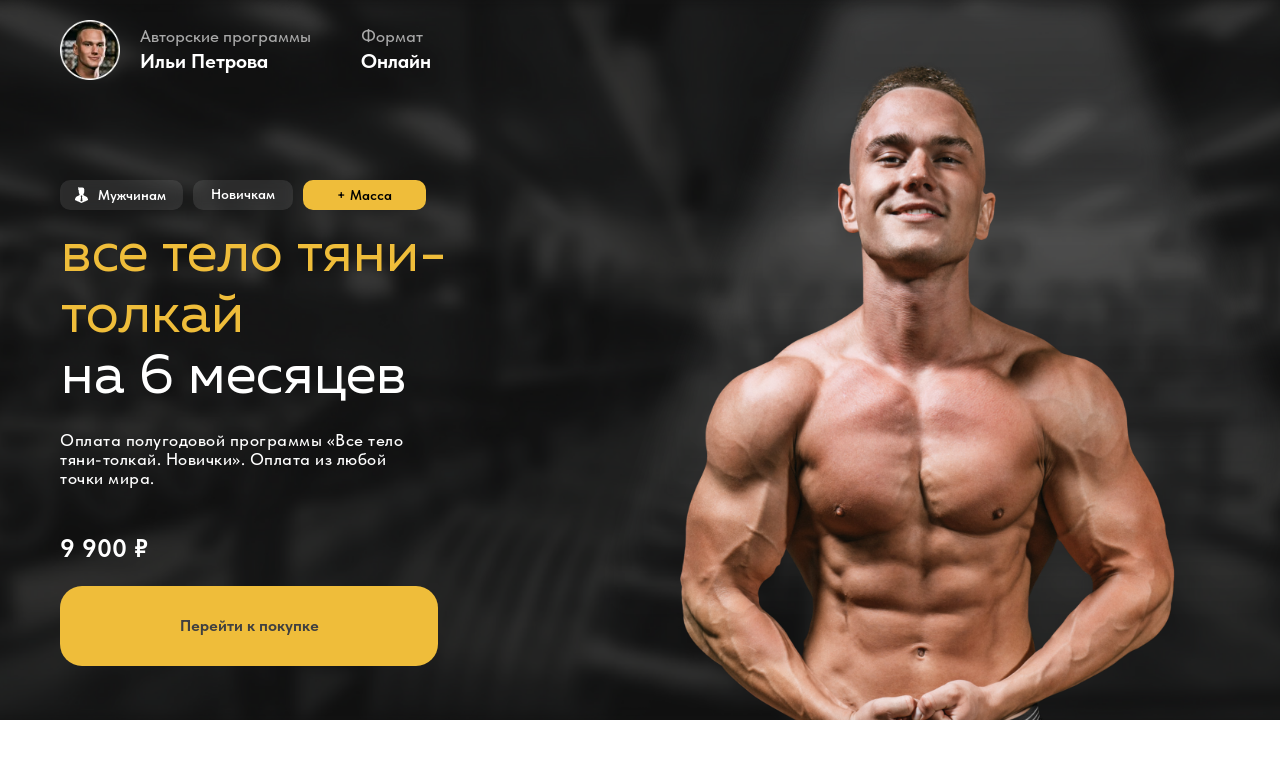

--- FILE ---
content_type: text/html; charset=UTF-8
request_url: https://iluhamaxx.ru/mass/selectm/man-body-lite2/pay6
body_size: 25601
content:
<!DOCTYPE html> <html lang="ru"> <head> <meta charset="utf-8" /> <meta http-equiv="Content-Type" content="text/html; charset=utf-8" /> <meta name="viewport" content="width=device-width, initial-scale=1.0" /> <!--metatextblock--> <title>Масса+ Оплата полугодовой программы для мужчин «Все тело 2/2. Новички»</title> <meta property="og:url" content="https://iluhamaxx.ru/mass/selectm/man-body-lite2/pay6" /> <meta property="og:title" content="Масса+ Оплата полугодовой программы для мужчин «Все тело 2/2. Новички»" /> <meta property="og:description" content="" /> <meta property="og:type" content="website" /> <link rel="canonical" href="https://iluhamaxx.ru/mass/selectm/man-body-lite2/pay6"> <!--/metatextblock--> <meta name="format-detection" content="telephone=no" /> <meta http-equiv="x-dns-prefetch-control" content="on"> <link rel="dns-prefetch" href="https://ws.tildacdn.com"> <link rel="dns-prefetch" href="https://static.tildacdn.com"> <link rel="shortcut icon" href="https://static.tildacdn.com/tild3531-3131-4466-b734-346136633335/fav-_2_.ico" type="image/x-icon" /> <link rel="apple-touch-icon" href="https://static.tildacdn.com/tild3665-3236-4362-b131-303232303565/fav_5.png"> <link rel="apple-touch-icon" sizes="76x76" href="https://static.tildacdn.com/tild3665-3236-4362-b131-303232303565/fav_5.png"> <link rel="apple-touch-icon" sizes="152x152" href="https://static.tildacdn.com/tild3665-3236-4362-b131-303232303565/fav_5.png"> <link rel="apple-touch-startup-image" href="https://static.tildacdn.com/tild3665-3236-4362-b131-303232303565/fav_5.png"> <meta name="msapplication-TileColor" content="#000000"> <meta name="msapplication-TileImage" content="https://static.tildacdn.com/tild6466-6238-4934-a639-363462663737/fav_6.png"> <!-- Assets --> <script src="https://neo.tildacdn.com/js/tilda-fallback-1.0.min.js" async charset="utf-8"></script> <link rel="stylesheet" href="https://static.tildacdn.com/css/tilda-grid-3.0.min.css" type="text/css" media="all" onerror="this.loaderr='y';"/> <link rel="stylesheet" href="https://static.tildacdn.com/ws/project5563995/tilda-blocks-page38268333.min.css?t=1763903813" type="text/css" media="all" onerror="this.loaderr='y';" /> <link rel="stylesheet" href="https://static.tildacdn.com/css/tilda-animation-2.0.min.css" type="text/css" media="all" onerror="this.loaderr='y';" /> <link rel="stylesheet" href="https://static.tildacdn.com/css/tilda-forms-1.0.min.css" type="text/css" media="all" onerror="this.loaderr='y';" /> <link rel="stylesheet" href="https://static.tildacdn.com/css/tilda-cart-1.0.min.css" type="text/css" media="all" onerror="this.loaderr='y';" /> <link rel="stylesheet" href="https://static.tildacdn.com/css/fonts-tildasans.css" type="text/css" media="all" onerror="this.loaderr='y';" /> <script nomodule src="https://static.tildacdn.com/js/tilda-polyfill-1.0.min.js" charset="utf-8"></script> <script type="text/javascript">function t_onReady(func) {if(document.readyState!='loading') {func();} else {document.addEventListener('DOMContentLoaded',func);}}
function t_onFuncLoad(funcName,okFunc,time) {if(typeof window[funcName]==='function') {okFunc();} else {setTimeout(function() {t_onFuncLoad(funcName,okFunc,time);},(time||100));}}function t_throttle(fn,threshhold,scope) {return function() {fn.apply(scope||this,arguments);};}function t396_initialScale(t){var e=document.getElementById("rec"+t);if(e){var i=e.querySelector(".t396__artboard");if(i){window.tn_scale_initial_window_width||(window.tn_scale_initial_window_width=document.documentElement.clientWidth);var a=window.tn_scale_initial_window_width,r=[],n,l=i.getAttribute("data-artboard-screens");if(l){l=l.split(",");for(var o=0;o<l.length;o++)r[o]=parseInt(l[o],10)}else r=[320,480,640,960,1200];for(var o=0;o<r.length;o++){var d=r[o];a>=d&&(n=d)}var _="edit"===window.allrecords.getAttribute("data-tilda-mode"),c="center"===t396_getFieldValue(i,"valign",n,r),s="grid"===t396_getFieldValue(i,"upscale",n,r),w=t396_getFieldValue(i,"height_vh",n,r),g=t396_getFieldValue(i,"height",n,r),u=!!window.opr&&!!window.opr.addons||!!window.opera||-1!==navigator.userAgent.indexOf(" OPR/");if(!_&&c&&!s&&!w&&g&&!u){var h=parseFloat((a/n).toFixed(3)),f=[i,i.querySelector(".t396__carrier"),i.querySelector(".t396__filter")],v=Math.floor(parseInt(g,10)*h)+"px",p;i.style.setProperty("--initial-scale-height",v);for(var o=0;o<f.length;o++)f[o].style.setProperty("height","var(--initial-scale-height)");t396_scaleInitial__getElementsToScale(i).forEach((function(t){t.style.zoom=h}))}}}}function t396_scaleInitial__getElementsToScale(t){return t?Array.prototype.slice.call(t.children).filter((function(t){return t&&(t.classList.contains("t396__elem")||t.classList.contains("t396__group"))})):[]}function t396_getFieldValue(t,e,i,a){var r,n=a[a.length-1];if(!(r=i===n?t.getAttribute("data-artboard-"+e):t.getAttribute("data-artboard-"+e+"-res-"+i)))for(var l=0;l<a.length;l++){var o=a[l];if(!(o<=i)&&(r=o===n?t.getAttribute("data-artboard-"+e):t.getAttribute("data-artboard-"+e+"-res-"+o)))break}return r}window.TN_SCALE_INITIAL_VER="1.0",window.tn_scale_initial_window_width=null;</script> <script src="https://static.tildacdn.com/js/jquery-1.10.2.min.js" charset="utf-8" onerror="this.loaderr='y';"></script> <script src="https://static.tildacdn.com/js/tilda-scripts-3.0.min.js" charset="utf-8" defer onerror="this.loaderr='y';"></script> <script src="https://static.tildacdn.com/ws/project5563995/tilda-blocks-page38268333.min.js?t=1763903813" charset="utf-8" async onerror="this.loaderr='y';"></script> <script src="https://static.tildacdn.com/js/tilda-lazyload-1.0.min.js" charset="utf-8" async onerror="this.loaderr='y';"></script> <script src="https://static.tildacdn.com/js/tilda-animation-2.0.min.js" charset="utf-8" async onerror="this.loaderr='y';"></script> <script src="https://static.tildacdn.com/js/tilda-zero-1.1.min.js" charset="utf-8" async onerror="this.loaderr='y';"></script> <script src="https://static.tildacdn.com/js/tilda-forms-1.0.min.js" charset="utf-8" async onerror="this.loaderr='y';"></script> <script src="https://static.tildacdn.com/js/tilda-cart-1.1.min.js" charset="utf-8" async onerror="this.loaderr='y';"></script> <script src="https://static.tildacdn.com/js/tilda-widget-positions-1.0.min.js" charset="utf-8" async onerror="this.loaderr='y';"></script> <script src="https://static.tildacdn.com/js/tilda-zero-scale-1.0.min.js" charset="utf-8" async onerror="this.loaderr='y';"></script> <script src="https://static.tildacdn.com/js/tilda-events-1.0.min.js" charset="utf-8" async onerror="this.loaderr='y';"></script> <script type="text/javascript">window.dataLayer=window.dataLayer||[];</script> <!-- Facebook Pixel Code --> <script type="text/javascript" data-tilda-cookie-type="advertising">setTimeout(function(){!function(f,b,e,v,n,t,s)
{if(f.fbq)return;n=f.fbq=function(){n.callMethod?n.callMethod.apply(n,arguments):n.queue.push(arguments)};if(!f._fbq)f._fbq=n;n.push=n;n.loaded=!0;n.version='2.0';n.agent='pltilda';n.queue=[];t=b.createElement(e);t.async=!0;t.src=v;s=b.getElementsByTagName(e)[0];s.parentNode.insertBefore(t,s)}(window,document,'script','https://connect.facebook.net/en_US/fbevents.js');fbq('init','1094581302733148');fbq('track','PageView');},2000);</script> <!-- End Facebook Pixel Code --> <script type="text/javascript">(function() {if((/bot|google|yandex|baidu|bing|msn|duckduckbot|teoma|slurp|crawler|spider|robot|crawling|facebook/i.test(navigator.userAgent))===false&&typeof(sessionStorage)!='undefined'&&sessionStorage.getItem('visited')!=='y'&&document.visibilityState){var style=document.createElement('style');style.type='text/css';style.innerHTML='@media screen and (min-width: 980px) {.t-records {opacity: 0;}.t-records_animated {-webkit-transition: opacity ease-in-out .2s;-moz-transition: opacity ease-in-out .2s;-o-transition: opacity ease-in-out .2s;transition: opacity ease-in-out .2s;}.t-records.t-records_visible {opacity: 1;}}';document.getElementsByTagName('head')[0].appendChild(style);function t_setvisRecs(){var alr=document.querySelectorAll('.t-records');Array.prototype.forEach.call(alr,function(el) {el.classList.add("t-records_animated");});setTimeout(function() {Array.prototype.forEach.call(alr,function(el) {el.classList.add("t-records_visible");});sessionStorage.setItem("visited","y");},400);}
document.addEventListener('DOMContentLoaded',t_setvisRecs);}})();</script></head> <body class="t-body" style="margin:0;"> <!--allrecords--> <div id="allrecords" class="t-records" data-hook="blocks-collection-content-node" data-tilda-project-id="5563995" data-tilda-page-id="38268333" data-tilda-page-alias="mass/selectm/man-body-lite2/pay6" data-tilda-formskey="67a7db9c7f7a6a2351e68f07f5563995" data-tilda-lazy="yes" data-tilda-project-lang="RU" data-tilda-root-zone="com" data-tilda-project-country="RU"> <div id="rec618391982" class="r t-rec" style=" " data-animationappear="off" data-record-type="396"> <!-- T396 --> <style>#rec618391982 .t396__artboard {height:784px;background-color:#131313;}#rec618391982 .t396__filter {height:784px;}#rec618391982 .t396__carrier{height:784px;background-position:center center;background-attachment:fixed;transform:translate3d(0,0,0);-moz-transform:unset;background-image:url('https://thb.tildacdn.com/tild3163-6239-4234-b139-626463663539/-/resize/20x/image_43.png');background-size:cover;background-repeat:no-repeat;}@media screen and (min-width:1199px) {#rec618391982 .t396__carrier-wrapper {position:absolute;width:100%;height:100%;top:0;left:0;-webkit-clip-path:inset(0 0 0 0);clip-path:inset(0 0 0 0);}#rec618391982 .t396__carrier{position:fixed;display:block;width:100%;height:100% !important;top:0;left:0;background-size:cover;background-position:center center;transform:translateZ(0);will-change:transform;pointer-events:none;}}@media screen and (max-width:1199px) {#rec618391982 .t396__carrier-wrapper {position:absolute;width:100%;height:100%;top:0;left:0;-webkit-clip-path:inset(0 0 0 0);clip-path:inset(0 0 0 0);}}@media screen and (max-width:1199px) {#rec618391982 .t396__artboard,#rec618391982 .t396__filter,#rec618391982 .t396__carrier {height:774px;}#rec618391982 .t396__filter {}#rec618391982 .t396__carrier {background-attachment:scroll;}}@media screen and (max-width:959px) {#rec618391982 .t396__artboard,#rec618391982 .t396__filter,#rec618391982 .t396__carrier {height:1040px;}#rec618391982 .t396__filter {}#rec618391982 .t396__carrier {background-attachment:scroll;}}@media screen and (max-width:639px) {#rec618391982 .t396__artboard,#rec618391982 .t396__filter,#rec618391982 .t396__carrier {height:848px;}#rec618391982 .t396__filter {}#rec618391982 .t396__carrier {background-attachment:scroll;}}@media screen and (max-width:479px) {#rec618391982 .t396__artboard,#rec618391982 .t396__filter,#rec618391982 .t396__carrier {height:722px;}#rec618391982 .t396__filter {}#rec618391982 .t396__carrier {background-attachment:scroll;}}#rec618391982 .tn-elem[data-elem-id="1679412549809"] {z-index:3;top:-413px;left:calc(50% - 600px + 456px);width:958px;height:auto;-webkit-filter:blur(13px);filter:blur(13px);border-radius:0px 0px 0px 0px;}#rec618391982 .tn-elem[data-elem-id="1679412549809"] .tn-atom {border-radius:0px 0px 0px 0px;opacity:0.9;background-position:center center;border-color:transparent ;border-style:solid ;transition:background-color var(--t396-speedhover,0s) ease-in-out,color var(--t396-speedhover,0s) ease-in-out,border-color var(--t396-speedhover,0s) ease-in-out,box-shadow var(--t396-shadowshoverspeed,0.2s) ease-in-out;}#rec618391982 .tn-elem[data-elem-id="1679412549809"] .tn-atom__img {border-radius:0px 0px 0px 0px;object-position:center center;}@media screen and (max-width:1199px) {#rec618391982 .tn-elem[data-elem-id="1679412549809"] {display:table;top:-523px;left:calc(50% - 480px + 216px);height:auto;}}@media screen and (max-width:959px) {#rec618391982 .tn-elem[data-elem-id="1679412549809"] {display:table;top:-24px;left:calc(50% - 320px + 733px);width:701px;height:auto;}}@media screen and (max-width:639px) {#rec618391982 .tn-elem[data-elem-id="1679412549809"] {display:table;top:-333px;left:calc(50% - 240px + 476px);height:auto;}}@media screen and (max-width:479px) {#rec618391982 .tn-elem[data-elem-id="1679412549809"] {display:table;height:auto;}}#rec618391982 .tn-elem[data-elem-id="1679412549818"] {z-index:3;top:38px;left:calc(50% - 600px + 612px);width:547px;height:746px;}#rec618391982 .tn-elem[data-elem-id="1679412549818"] .tn-atom {border-radius:0px 0px 0px 0px;background-position:center center;background-size:cover;background-repeat:no-repeat;border-color:transparent ;border-style:solid ;transition:background-color var(--t396-speedhover,0s) ease-in-out,color var(--t396-speedhover,0s) ease-in-out,border-color var(--t396-speedhover,0s) ease-in-out,box-shadow var(--t396-shadowshoverspeed,0.2s) ease-in-out;}@media screen and (max-width:1199px) {#rec618391982 .tn-elem[data-elem-id="1679412549818"] {display:table;top:31px;left:calc(50% - 480px + 448px);width:544px;height:743px;}}@media screen and (max-width:959px) {#rec618391982 .tn-elem[data-elem-id="1679412549818"] {display:table;top:590px;left:calc(50% - 320px + -1140px);width:532px;height:683px;}}@media screen and (max-width:639px) {#rec618391982 .tn-elem[data-elem-id="1679412549818"] {display:table;top:931px;left:calc(50% - 240px + -791px);}}@media screen and (max-width:479px) {#rec618391982 .tn-elem[data-elem-id="1679412549818"] {display:table;}}#rec618391982 .tn-elem[data-elem-id="1679651643242"] {z-index:3;top:-160px;left:calc(50% - 600px + -370px);width:200px;height:auto;}#rec618391982 .tn-elem[data-elem-id="1679651643242"] .tn-atom {border-radius:0px 0px 0px 0px;background-position:center center;border-color:transparent ;border-style:solid ;transition:background-color var(--t396-speedhover,0s) ease-in-out,color var(--t396-speedhover,0s) ease-in-out,border-color var(--t396-speedhover,0s) ease-in-out,box-shadow var(--t396-shadowshoverspeed,0.2s) ease-in-out;}#rec618391982 .tn-elem[data-elem-id="1679651643242"] .tn-atom__img {border-radius:0px 0px 0px 0px;object-position:center center;}@media screen and (max-width:1199px) {#rec618391982 .tn-elem[data-elem-id="1679651643242"] {display:table;height:auto;}}@media screen and (max-width:959px) {#rec618391982 .tn-elem[data-elem-id="1679651643242"] {display:table;top:81px;left:calc(50% - 320px + -75px);width:790px;height:auto;}}@media screen and (max-width:639px) {#rec618391982 .tn-elem[data-elem-id="1679651643242"] {display:table;left:calc(50% - 240px + -72px);width:625px;height:auto;}}@media screen and (max-width:479px) {#rec618391982 .tn-elem[data-elem-id="1679651643242"] {display:table;top:60px;left:calc(50% - 160px + -119px);width:551px;height:auto;}}#rec618391982 .tn-elem[data-elem-id="1679412549833"]{color:#a8a8a8;text-align:CENTER;z-index:3;top:26px;left:calc(50% - 600px + 321px);width:61px;height:auto;}#rec618391982 .tn-elem[data-elem-id="1679412549833"] .tn-atom {vertical-align:middle;color:#a8a8a8;font-size:17px;font-family:'TildaSans',Arial,sans-serif;font-weight:500;background-position:center center;border-color:transparent ;border-style:solid ;transition:background-color var(--t396-speedhover,0s) ease-in-out,color var(--t396-speedhover,0s) ease-in-out,border-color var(--t396-speedhover,0s) ease-in-out,box-shadow var(--t396-shadowshoverspeed,0.2s) ease-in-out;}@media screen and (max-width:1199px) {#rec618391982 .tn-elem[data-elem-id="1679412549833"] {display:table;left:calc(50% - 480px + 311px);height:auto;}}@media screen and (max-width:959px) {#rec618391982 .tn-elem[data-elem-id="1679412549833"] {display:table;top:30px;left:calc(50% - 320px + 311px);height:auto;}}@media screen and (max-width:639px) {#rec618391982 .tn-elem[data-elem-id="1679412549833"] {display:table;top:24px;left:calc(50% - 240px + 222px);height:auto;}#rec618391982 .tn-elem[data-elem-id="1679412549833"] .tn-atom {background-size:cover;-webkit-transform:rotate(0deg);-moz-transform:rotate(0deg);transform:rotate(0deg);}}@media screen and (max-width:479px) {#rec618391982 .tn-elem[data-elem-id="1679412549833"] {display:table;top:81px;left:calc(50% - 160px + -229px);height:auto;}#rec618391982 .tn-elem[data-elem-id="1679412549833"] .tn-atom{font-size:16px;background-size:cover;-webkit-transform:rotate(0deg);-moz-transform:rotate(0deg);transform:rotate(0deg);}}#rec618391982 .tn-elem[data-elem-id="1679412549835"]{color:#ffffff;text-align:LEFT;z-index:3;top:49px;left:calc(50% - 600px + 321px);width:80px;height:auto;}#rec618391982 .tn-elem[data-elem-id="1679412549835"] .tn-atom {vertical-align:middle;color:#ffffff;font-size:20px;font-family:'TildaSans',Arial,sans-serif;font-weight:700;background-position:center center;border-color:transparent ;border-style:solid ;transition:background-color var(--t396-speedhover,0s) ease-in-out,color var(--t396-speedhover,0s) ease-in-out,border-color var(--t396-speedhover,0s) ease-in-out,box-shadow var(--t396-shadowshoverspeed,0.2s) ease-in-out;}@media screen and (max-width:1199px) {#rec618391982 .tn-elem[data-elem-id="1679412549835"] {display:table;left:calc(50% - 480px + 311px);height:auto;}}@media screen and (max-width:959px) {#rec618391982 .tn-elem[data-elem-id="1679412549835"] {display:table;top:53px;left:calc(50% - 320px + 311px);height:auto;}}@media screen and (max-width:639px) {#rec618391982 .tn-elem[data-elem-id="1679412549835"] {display:table;top:47px;left:calc(50% - 240px + 222px);height:auto;}}@media screen and (max-width:479px) {#rec618391982 .tn-elem[data-elem-id="1679412549835"] {display:table;top:101px;left:calc(50% - 160px + -229px);height:auto;}#rec618391982 .tn-elem[data-elem-id="1679412549835"] .tn-atom{font-size:18px;background-size:cover;}}#rec618391982 .tn-elem[data-elem-id="1679412549821"]{color:#404040;text-align:center;z-index:3;top:586px;left:calc(50% - 600px + 20px);width:378px;height:80px;}#rec618391982 .tn-elem[data-elem-id="1679412549821"] .tn-atom{color:#404040;font-size:16px;font-family:'TildaSans',Arial,sans-serif;line-height:1;font-weight:700;border-width:0px;border-radius:22px 22px 22px 22px;background-color:#efbd3a;background-position:center center;border-color:transparent ;border-style:solid ;--t396-speedhover:0.4s;transition:background-color var(--t396-speedhover,0s) ease-in-out,color var(--t396-speedhover,0s) ease-in-out,border-color var(--t396-speedhover,0s) ease-in-out,box-shadow var(--t396-shadowshoverspeed,0.2s) ease-in-out;}#rec618391982 .tn-elem[data-elem-id="1679412549821"] .tn-atom {-webkit-box-pack:center;-ms-flex-pack:center;justify-content:center;}#rec618391982 .tn-elem[data-elem-id="1679412549821"] .tn-atom .tn-atom__button-content {column-gap:10px;}@media (hover),(min-width:0\0) {#rec618391982 .tn-elem[data-elem-id="1679412549821"] .tn-atom:hover {background-color:#dead2c;background-image:none;}}@media screen and (max-width:1199px) {#rec618391982 .tn-elem[data-elem-id="1679412549821"] {display:block;top:586px;left:calc(50% - 480px + 10px);}}@media screen and (max-width:959px) {#rec618391982 .tn-elem[data-elem-id="1679412549821"] {display:block;top:899px;left:calc(50% - 320px + 10px);width:620px;}}@media screen and (max-width:639px) {#rec618391982 .tn-elem[data-elem-id="1679412549821"] {display:block;top:708px;left:calc(50% - 240px + 10px);width:460px;}}@media screen and (max-width:479px) {#rec618391982 .tn-elem[data-elem-id="1679412549821"] {display:block;top:602px;left:calc(50% - 160px + 20px);width:280px;height:60px;}#rec618391982 .tn-elem[data-elem-id="1679412549821"] .tn-atom{font-size:14px;background-size:cover;opacity:1;}}#rec618391982 .tn-elem[data-elem-id="1679585901415"] {z-index:3;top:-212px;left:calc(50% - 600px + -98px);width:560px;height:170px;}#rec618391982 .tn-elem[data-elem-id="1679585901415"] .tn-atom{background-position:center center;border-color:transparent ;border-style:solid ;transition:background-color var(--t396-speedhover,0s) ease-in-out,color var(--t396-speedhover,0s) ease-in-out,border-color var(--t396-speedhover,0s) ease-in-out,box-shadow var(--t396-shadowshoverspeed,0.2s) ease-in-out;}@media screen and (max-width:1199px) {#rec618391982 .tn-elem[data-elem-id="1679585901415"] {display:table;top:125px;left:calc(50% - 480px + -1142px);}}@media screen and (max-width:959px) {#rec618391982 .tn-elem[data-elem-id="1679585901415"] {display:table;}}@media screen and (max-width:639px) {#rec618391982 .tn-elem[data-elem-id="1679585901415"] {display:table;}}@media screen and (max-width:479px) {#rec618391982 .tn-elem[data-elem-id="1679585901415"] {display:table;}}#rec618391982 .tn-elem[data-elem-id="1679412549845"]{color:#a8a8a8;z-index:3;top:26px;left:calc(50% - 600px + 100px);width:171px;height:auto;}#rec618391982 .tn-elem[data-elem-id="1679412549845"] .tn-atom {vertical-align:middle;color:#a8a8a8;font-size:17px;font-family:'TildaSans',Arial,sans-serif;font-weight:500;background-position:center center;border-color:transparent ;border-style:solid ;transition:background-color var(--t396-speedhover,0s) ease-in-out,color var(--t396-speedhover,0s) ease-in-out,border-color var(--t396-speedhover,0s) ease-in-out,box-shadow var(--t396-shadowshoverspeed,0.2s) ease-in-out;}@media screen and (max-width:1199px) {#rec618391982 .tn-elem[data-elem-id="1679412549845"] {display:table;left:calc(50% - 480px + 90px);height:auto;}}@media screen and (max-width:959px) {#rec618391982 .tn-elem[data-elem-id="1679412549845"] {display:table;left:calc(50% - 320px + 90px);height:auto;}}@media screen and (max-width:639px) {#rec618391982 .tn-elem[data-elem-id="1679412549845"] {display:table;top:22px;left:calc(50% - 240px + 20px);height:auto;}}@media screen and (max-width:479px) {#rec618391982 .tn-elem[data-elem-id="1679412549845"] {display:table;top:30px;left:calc(50% - 160px + 20px);height:auto;}#rec618391982 .tn-elem[data-elem-id="1679412549845"] .tn-atom{font-size:16px;background-size:cover;}}#rec618391982 .tn-elem[data-elem-id="1679412549847"]{color:#ffffff;text-align:LEFT;z-index:3;top:49px;left:calc(50% - 600px + 100px);width:142px;height:auto;}#rec618391982 .tn-elem[data-elem-id="1679412549847"] .tn-atom {vertical-align:middle;color:#ffffff;font-size:20px;font-family:'TildaSans',Arial,sans-serif;font-weight:700;background-position:center center;border-color:transparent ;border-style:solid ;transition:background-color var(--t396-speedhover,0s) ease-in-out,color var(--t396-speedhover,0s) ease-in-out,border-color var(--t396-speedhover,0s) ease-in-out,box-shadow var(--t396-shadowshoverspeed,0.2s) ease-in-out;}@media screen and (max-width:1199px) {#rec618391982 .tn-elem[data-elem-id="1679412549847"] {display:table;left:calc(50% - 480px + 90px);height:auto;}}@media screen and (max-width:959px) {#rec618391982 .tn-elem[data-elem-id="1679412549847"] {display:table;left:calc(50% - 320px + 90px);height:auto;}}@media screen and (max-width:639px) {#rec618391982 .tn-elem[data-elem-id="1679412549847"] {display:table;top:45px;left:calc(50% - 240px + 20px);height:auto;}}@media screen and (max-width:479px) {#rec618391982 .tn-elem[data-elem-id="1679412549847"] {display:table;top:50px;left:calc(50% - 160px + 20px);height:auto;}#rec618391982 .tn-elem[data-elem-id="1679412549847"] .tn-atom{font-size:18px;background-size:cover;}}#rec618391982 .tn-elem[data-elem-id="1679412549836"] {z-index:3;top:20px;left:calc(50% - 600px + 20px);width:60px;height:60px;}#rec618391982 .tn-elem[data-elem-id="1679412549836"] .tn-atom{border-width:0px;border-radius:0px 0px 0px 0px;background-position:center center;background-size:cover;background-repeat:no-repeat;border-color:#ffffff ;border-style:solid ;transition:background-color var(--t396-speedhover,0s) ease-in-out,color var(--t396-speedhover,0s) ease-in-out,border-color var(--t396-speedhover,0s) ease-in-out,box-shadow var(--t396-shadowshoverspeed,0.2s) ease-in-out;}@media screen and (max-width:1199px) {#rec618391982 .tn-elem[data-elem-id="1679412549836"] {display:table;left:calc(50% - 480px + 10px);}}@media screen and (max-width:959px) {#rec618391982 .tn-elem[data-elem-id="1679412549836"] {display:table;top:20px;left:calc(50% - 320px + 10px);}}@media screen and (max-width:639px) {#rec618391982 .tn-elem[data-elem-id="1679412549836"] {display:table;top:117px;left:calc(50% - 240px + -225px);}}@media screen and (max-width:479px) {#rec618391982 .tn-elem[data-elem-id="1679412549836"] {display:table;top:131px;left:calc(50% - 160px + -401px);width:46px;height:46px;}}#rec618391982 .tn-elem[data-elem-id="1683891258658"]{color:#ffffff;text-align:LEFT;z-index:3;top:531px;left:calc(50% - 600px + 20px);width:100px;height:auto;}#rec618391982 .tn-elem[data-elem-id="1683891258658"] .tn-atom {vertical-align:middle;color:#ffffff;font-size:25px;font-family:'TildaSans',Arial,sans-serif;line-height:1.4;font-weight:700;background-position:center center;border-color:transparent ;border-style:solid ;transition:background-color var(--t396-speedhover,0s) ease-in-out,color var(--t396-speedhover,0s) ease-in-out,border-color var(--t396-speedhover,0s) ease-in-out,box-shadow var(--t396-shadowshoverspeed,0.2s) ease-in-out;}@media screen and (max-width:1199px) {#rec618391982 .tn-elem[data-elem-id="1683891258658"] {display:table;top:531px;left:calc(50% - 480px + 10px);height:auto;}}@media screen and (max-width:959px) {#rec618391982 .tn-elem[data-elem-id="1683891258658"] {display:table;top:844px;left:calc(50% - 320px + 10px);height:auto;}#rec618391982 .tn-elem[data-elem-id="1683891258658"] {text-align:left;}}@media screen and (max-width:639px) {#rec618391982 .tn-elem[data-elem-id="1683891258658"] {display:table;top:658px;left:calc(50% - 240px + 10px);height:auto;}}@media screen and (max-width:479px) {#rec618391982 .tn-elem[data-elem-id="1683891258658"] {display:table;top:562px;left:calc(50% - 160px + 20px);width:70px;height:auto;}#rec618391982 .tn-elem[data-elem-id="1683891258658"] .tn-atom{font-size:18px;background-size:cover;}}#rec618391982 .tn-elem[data-elem-id="1683891132919"] {z-index:3;top:180px;left:calc(50% - 600px + 20px);width:123px;height:30px;-webkit-backdrop-filter:blur(4px);backdrop-filter:blur(4px);border-radius:10px 10px 10px 10px;}#rec618391982 .tn-elem[data-elem-id="1683891132919"] .tn-atom {border-radius:10px 10px 10px 10px;opacity:0.1;background-color:#ffffff;background-position:center center;border-color:transparent ;border-style:solid ;transition:background-color var(--t396-speedhover,0s) ease-in-out,color var(--t396-speedhover,0s) ease-in-out,border-color var(--t396-speedhover,0s) ease-in-out,box-shadow var(--t396-shadowshoverspeed,0.2s) ease-in-out;}@media screen and (max-width:1199px) {#rec618391982 .tn-elem[data-elem-id="1683891132919"] {display:table;top:180px;left:calc(50% - 480px + 10px);}}@media screen and (max-width:959px) {#rec618391982 .tn-elem[data-elem-id="1683891132919"] {display:table;top:522px;}}@media screen and (max-width:639px) {#rec618391982 .tn-elem[data-elem-id="1683891132919"] {display:table;top:403px;}}@media screen and (max-width:479px) {#rec618391982 .tn-elem[data-elem-id="1683891132919"] {display:table;top:352px;left:calc(50% - 160px + 20px);}}#rec618391982 .tn-elem[data-elem-id="1683891132929"]{color:#ffffff;text-align:LEFT;z-index:3;top:187px;left:calc(50% - 600px + 58px);width:70px;height:auto;}#rec618391982 .tn-elem[data-elem-id="1683891132929"] .tn-atom {vertical-align:middle;color:#ffffff;font-size:14px;font-family:'TildaSans',Arial,sans-serif;font-weight:600;background-position:center center;border-color:transparent ;border-style:solid ;transition:background-color var(--t396-speedhover,0s) ease-in-out,color var(--t396-speedhover,0s) ease-in-out,border-color var(--t396-speedhover,0s) ease-in-out,box-shadow var(--t396-shadowshoverspeed,0.2s) ease-in-out;}@media screen and (max-width:1199px) {#rec618391982 .tn-elem[data-elem-id="1683891132929"] {display:table;top:187px;left:calc(50% - 480px + 48px);height:auto;}}@media screen and (max-width:959px) {#rec618391982 .tn-elem[data-elem-id="1683891132929"] {display:table;top:529px;height:auto;}}@media screen and (max-width:639px) {#rec618391982 .tn-elem[data-elem-id="1683891132929"] {display:table;top:410px;height:auto;}}@media screen and (max-width:479px) {#rec618391982 .tn-elem[data-elem-id="1683891132929"] {display:table;top:359px;left:calc(50% - 160px + 58px);height:auto;}}#rec618391982 .tn-elem[data-elem-id="1683891132934"] {z-index:3;top:187px;left:calc(50% - 600px + 35px);width:13px;height:auto;}#rec618391982 .tn-elem[data-elem-id="1683891132934"] .tn-atom{background-position:center center;border-color:transparent ;border-style:solid ;transition:background-color var(--t396-speedhover,0s) ease-in-out,color var(--t396-speedhover,0s) ease-in-out,border-color var(--t396-speedhover,0s) ease-in-out,box-shadow var(--t396-shadowshoverspeed,0.2s) ease-in-out;}#rec618391982 .tn-elem[data-elem-id="1683891132934"] .tn-atom__vector svg {display:block;}@media screen and (max-width:1199px) {#rec618391982 .tn-elem[data-elem-id="1683891132934"] {display:table;top:187px;left:calc(50% - 480px + 25px);height:auto;}}@media screen and (max-width:959px) {#rec618391982 .tn-elem[data-elem-id="1683891132934"] {display:table;top:529px;height:auto;}}@media screen and (max-width:639px) {#rec618391982 .tn-elem[data-elem-id="1683891132934"] {display:table;top:410px;height:auto;}}@media screen and (max-width:479px) {#rec618391982 .tn-elem[data-elem-id="1683891132934"] {display:table;top:359px;left:calc(50% - 160px + 35px);height:auto;}}#rec618391982 .tn-elem[data-elem-id="1690538680307"] {z-index:3;top:180px;left:calc(50% - 600px + 263px);width:123px;height:30px;-webkit-backdrop-filter:blur(4px);backdrop-filter:blur(4px);border-radius:10px 10px 10px 10px;}#rec618391982 .tn-elem[data-elem-id="1690538680307"] .tn-atom {border-radius:10px 10px 10px 10px;background-color:#efbd3a;background-position:center center;border-color:transparent ;border-style:solid ;transition:background-color var(--t396-speedhover,0s) ease-in-out,color var(--t396-speedhover,0s) ease-in-out,border-color var(--t396-speedhover,0s) ease-in-out,box-shadow var(--t396-shadowshoverspeed,0.2s) ease-in-out;}@media screen and (max-width:1199px) {#rec618391982 .tn-elem[data-elem-id="1690538680307"] {display:table;top:180px;left:calc(50% - 480px + 253px);}}@media screen and (max-width:959px) {#rec618391982 .tn-elem[data-elem-id="1690538680307"] {display:table;top:522px;}}@media screen and (max-width:639px) {#rec618391982 .tn-elem[data-elem-id="1690538680307"] {display:table;top:403px;}}@media screen and (max-width:479px) {#rec618391982 .tn-elem[data-elem-id="1690538680307"] {display:table;top:312px;left:calc(50% - 160px + 20px);}}#rec618391982 .tn-elem[data-elem-id="1683891132939"] {z-index:3;top:180px;left:calc(50% - 600px + 153px);width:100px;height:30px;-webkit-backdrop-filter:blur(4px);backdrop-filter:blur(4px);border-radius:10px 10px 10px 10px;}#rec618391982 .tn-elem[data-elem-id="1683891132939"] .tn-atom {border-radius:10px 10px 10px 10px;opacity:0.1;background-color:#ffffff;background-position:center center;border-color:transparent ;border-style:solid ;transition:background-color var(--t396-speedhover,0s) ease-in-out,color var(--t396-speedhover,0s) ease-in-out,border-color var(--t396-speedhover,0s) ease-in-out,box-shadow var(--t396-shadowshoverspeed,0.2s) ease-in-out;}@media screen and (max-width:1199px) {#rec618391982 .tn-elem[data-elem-id="1683891132939"] {display:table;top:180px;left:calc(50% - 480px + 143px);}}@media screen and (max-width:959px) {#rec618391982 .tn-elem[data-elem-id="1683891132939"] {display:table;top:522px;}}@media screen and (max-width:639px) {#rec618391982 .tn-elem[data-elem-id="1683891132939"] {display:table;top:403px;}}@media screen and (max-width:479px) {#rec618391982 .tn-elem[data-elem-id="1683891132939"] {display:table;top:352px;left:calc(50% - 160px + 150px);}}#rec618391982 .tn-elem[data-elem-id="1683891132952"]{color:#ffffff;text-align:center;z-index:3;top:186px;left:calc(50% - 600px + 168px);width:70px;height:auto;}#rec618391982 .tn-elem[data-elem-id="1683891132952"] .tn-atom {vertical-align:middle;color:#ffffff;font-size:14px;font-family:'TildaSans',Arial,sans-serif;font-weight:600;background-position:center center;border-color:transparent ;border-style:solid ;transition:background-color var(--t396-speedhover,0s) ease-in-out,color var(--t396-speedhover,0s) ease-in-out,border-color var(--t396-speedhover,0s) ease-in-out,box-shadow var(--t396-shadowshoverspeed,0.2s) ease-in-out;}@media screen and (max-width:1199px) {#rec618391982 .tn-elem[data-elem-id="1683891132952"] {display:table;top:186px;left:calc(50% - 480px + 158px);height:auto;}}@media screen and (max-width:959px) {#rec618391982 .tn-elem[data-elem-id="1683891132952"] {display:table;top:528px;height:auto;}}@media screen and (max-width:639px) {#rec618391982 .tn-elem[data-elem-id="1683891132952"] {display:table;top:410px;height:auto;}}@media screen and (max-width:479px) {#rec618391982 .tn-elem[data-elem-id="1683891132952"] {display:table;top:359px;left:calc(50% - 160px + 165px);height:auto;}}#rec618391982 .tn-elem[data-elem-id="1690538680316"]{color:#000000;text-align:center;z-index:3;top:187px;left:calc(50% - 600px + 289px);width:70px;height:auto;}#rec618391982 .tn-elem[data-elem-id="1690538680316"] .tn-atom {vertical-align:middle;color:#000000;font-size:14px;font-family:'TildaSans',Arial,sans-serif;font-weight:600;background-position:center center;border-color:transparent ;border-style:solid ;transition:background-color var(--t396-speedhover,0s) ease-in-out,color var(--t396-speedhover,0s) ease-in-out,border-color var(--t396-speedhover,0s) ease-in-out,box-shadow var(--t396-shadowshoverspeed,0.2s) ease-in-out;}@media screen and (max-width:1199px) {#rec618391982 .tn-elem[data-elem-id="1690538680316"] {display:table;top:187px;left:calc(50% - 480px + 279px);height:auto;}}@media screen and (max-width:959px) {#rec618391982 .tn-elem[data-elem-id="1690538680316"] {display:table;top:529px;height:auto;}}@media screen and (max-width:639px) {#rec618391982 .tn-elem[data-elem-id="1690538680316"] {display:table;top:410px;height:auto;}}@media screen and (max-width:479px) {#rec618391982 .tn-elem[data-elem-id="1690538680316"] {display:table;top:319px;left:calc(50% - 160px + 46px);height:auto;}}#rec618391982 .tn-elem[data-elem-id="1679412549829"]{color:#ffffff;text-align:LEFT;z-index:3;top:225px;left:calc(50% - 600px + 21px);width:460px;height:auto;}#rec618391982 .tn-elem[data-elem-id="1679412549829"] .tn-atom {vertical-align:middle;color:#ffffff;font-size:56px;font-family:'Furore',Arial,sans-serif;line-height:1.1;font-weight:400;background-position:center center;border-color:transparent ;border-style:solid ;transition:background-color var(--t396-speedhover,0s) ease-in-out,color var(--t396-speedhover,0s) ease-in-out,border-color var(--t396-speedhover,0s) ease-in-out,box-shadow var(--t396-shadowshoverspeed,0.2s) ease-in-out;}@media screen and (max-width:1199px) {#rec618391982 .tn-elem[data-elem-id="1679412549829"] {display:table;left:calc(50% - 480px + 11px);width:460px;height:auto;}}@media screen and (max-width:959px) {#rec618391982 .tn-elem[data-elem-id="1679412549829"] {display:table;top:567px;left:calc(50% - 320px + 10px);width:430px;height:auto;}#rec618391982 .tn-elem[data-elem-id="1679412549829"] .tn-atom{font-size:49px;background-size:cover;}}@media screen and (max-width:639px) {#rec618391982 .tn-elem[data-elem-id="1679412549829"] {display:table;top:443px;left:calc(50% - 240px + 10px);width:320px;height:auto;}#rec618391982 .tn-elem[data-elem-id="1679412549829"] .tn-atom{font-size:36px;background-size:cover;}}@media screen and (max-width:479px) {#rec618391982 .tn-elem[data-elem-id="1679412549829"] {display:table;top:392px;left:calc(50% - 160px + 20px);width:240px;height:auto;}#rec618391982 .tn-elem[data-elem-id="1679412549829"] .tn-atom{font-size:28px;letter-spacing:0px;background-size:cover;}}#rec618391982 .tn-elem[data-elem-id="1679412549831"]{color:#ffffff;text-align:LEFT;z-index:3;top:431px;left:calc(50% - 600px + 20px);width:360px;height:auto;}#rec618391982 .tn-elem[data-elem-id="1679412549831"] .tn-atom {vertical-align:middle;color:#ffffff;font-size:17px;font-family:'TildaSans',Arial,sans-serif;line-height:1.15;font-weight:500;letter-spacing:0.5px;background-position:center center;border-color:transparent ;border-style:solid ;transition:background-color var(--t396-speedhover,0s) ease-in-out,color var(--t396-speedhover,0s) ease-in-out,border-color var(--t396-speedhover,0s) ease-in-out,box-shadow var(--t396-shadowshoverspeed,0.2s) ease-in-out;}@media screen and (max-width:1199px) {#rec618391982 .tn-elem[data-elem-id="1679412549831"] {display:table;top:431px;left:calc(50% - 480px + 10px);height:auto;}}@media screen and (max-width:959px) {#rec618391982 .tn-elem[data-elem-id="1679412549831"] {display:table;top:744px;left:calc(50% - 320px + 10px);width:390px;height:auto;}#rec618391982 .tn-elem[data-elem-id="1679412549831"] .tn-atom{font-size:17px;background-size:cover;}}@media screen and (max-width:639px) {#rec618391982 .tn-elem[data-elem-id="1679412549831"] {display:table;top:578px;left:calc(50% - 240px + 10px);width:400px;height:auto;}#rec618391982 .tn-elem[data-elem-id="1679412549831"] .tn-atom{font-size:17px;background-size:cover;}}@media screen and (max-width:479px) {#rec618391982 .tn-elem[data-elem-id="1679412549831"] {display:table;top:500px;left:calc(50% - 160px + 20px);width:280px;height:auto;}#rec618391982 .tn-elem[data-elem-id="1679412549831"] .tn-atom{font-size:14px;letter-spacing:0px;background-size:cover;opacity:1;}}</style> <div class='t396'> <div class="t396__artboard" data-artboard-recid="618391982" data-artboard-screens="320,480,640,960,1200" data-artboard-height="784" data-artboard-valign="center" data-artboard-upscale="grid" data-artboard-height-res-320="722" data-artboard-height_vh-res-320="" data-artboard-upscale-res-320="window" data-artboard-height-res-480="848" data-artboard-height-res-640="1040" data-artboard-height-res-960="774"> <div class="t396__carrier-wrapper"> <div class="t396__carrier t-bgimg" data-artboard-recid="618391982" data-original="https://static.tildacdn.com/tild3163-6239-4234-b139-626463663539/image_43.png"></div> </div> <div class="t396__filter" data-artboard-recid="618391982"></div> <div class='t396__elem tn-elem tn-elem__6183919821679412549809' data-elem-id='1679412549809' data-elem-type='image' data-field-top-value="-413" data-field-left-value="456" data-field-height-value="1150" data-field-width-value="958" data-field-axisy-value="top" data-field-axisx-value="left" data-field-container-value="grid" data-field-topunits-value="px" data-field-leftunits-value="px" data-field-heightunits-value="px" data-field-widthunits-value="px" data-field-filewidth-value="2524" data-field-fileheight-value="3029" data-field-heightmode-value="hug" data-field-top-res-480-value="-333" data-field-left-res-480-value="476" data-field-top-res-640-value="-24" data-field-left-res-640-value="733" data-field-width-res-640-value="701" data-field-top-res-960-value="-523" data-field-left-res-960-value="216"> <div class='tn-atom'> <img class='tn-atom__img t-img' data-original='https://static.tildacdn.com/tild3662-3337-4737-a134-363634393966/188fbaeb-921f-4f35-b.svg'
src='https://static.tildacdn.com/tild3662-3337-4737-a134-363634393966/188fbaeb-921f-4f35-b.svg'
alt='' imgfield='tn_img_1679412549809'
/> </div> </div> <div class='t396__elem tn-elem tn-elem__6183919821679412549818' data-elem-id='1679412549818' data-elem-type='shape' data-field-top-value="38" data-field-left-value="612" data-field-height-value="746" data-field-width-value="547" data-field-axisy-value="top" data-field-axisx-value="left" data-field-container-value="grid" data-field-topunits-value="px" data-field-leftunits-value="px" data-field-heightunits-value="px" data-field-widthunits-value="px" data-field-top-res-480-value="931" data-field-left-res-480-value="-791" data-field-top-res-640-value="590" data-field-left-res-640-value="-1140" data-field-height-res-640-value="683" data-field-width-res-640-value="532" data-field-top-res-960-value="31" data-field-left-res-960-value="448" data-field-height-res-960-value="743" data-field-width-res-960-value="544"> <div class='tn-atom t-bgimg' data-original="https://static.tildacdn.com/tild3238-3037-4039-a535-663032303766/40b0fb34-5818-406f-b.png"
aria-label='' role="img"> </div> </div> <div class='t396__elem tn-elem tn-elem__6183919821679651643242' data-elem-id='1679651643242' data-elem-type='image' data-field-top-value="-160" data-field-left-value="-370" data-field-height-value="160" data-field-width-value="200" data-field-axisy-value="top" data-field-axisx-value="left" data-field-container-value="grid" data-field-topunits-value="px" data-field-leftunits-value="px" data-field-heightunits-value="px" data-field-widthunits-value="px" data-field-filewidth-value="1680" data-field-fileheight-value="1344" data-field-heightmode-value="hug" data-field-top-res-320-value="60" data-field-left-res-320-value="-119" data-field-width-res-320-value="551" data-field-left-res-480-value="-72" data-field-width-res-480-value="625" data-field-top-res-640-value="81" data-field-left-res-640-value="-75" data-field-width-res-640-value="790"> <div class='tn-atom'> <img class='tn-atom__img t-img' data-original='https://static.tildacdn.com/tild6436-6135-4937-b736-663834326361/__3.png'
src='https://thb.tildacdn.com/tild6436-6135-4937-b736-663834326361/-/resize/20x/__3.png'
alt='' imgfield='tn_img_1679651643242'
/> </div> </div> <div class='t396__elem tn-elem tn-elem__6183919821679412549833' data-elem-id='1679412549833' data-elem-type='text' data-field-top-value="26" data-field-left-value="321" data-field-height-value="20" data-field-width-value="61" data-field-axisy-value="top" data-field-axisx-value="left" data-field-container-value="grid" data-field-topunits-value="px" data-field-leftunits-value="px" data-field-heightunits-value="px" data-field-widthunits-value="px" data-field-textfit-value="autoheight" data-field-fontsize-value="17" data-field-top-res-320-value="81" data-field-left-res-320-value="-229" data-field-fontsize-res-320-value="16" data-field-top-res-480-value="24" data-field-left-res-480-value="222" data-field-top-res-640-value="30" data-field-left-res-640-value="311" data-field-left-res-960-value="311"> <div class='tn-atom'field='tn_text_1679412549833'>Формат</div> </div> <div class='t396__elem tn-elem tn-elem__6183919821679412549835' data-elem-id='1679412549835' data-elem-type='text' data-field-top-value="49" data-field-left-value="321" data-field-height-value="24" data-field-width-value="80" data-field-axisy-value="top" data-field-axisx-value="left" data-field-container-value="grid" data-field-topunits-value="px" data-field-leftunits-value="px" data-field-heightunits-value="px" data-field-widthunits-value="px" data-field-textfit-value="autoheight" data-field-fontsize-value="20" data-field-top-res-320-value="101" data-field-left-res-320-value="-229" data-field-fontsize-res-320-value="18" data-field-top-res-480-value="47" data-field-left-res-480-value="222" data-field-top-res-640-value="53" data-field-left-res-640-value="311" data-field-left-res-960-value="311"> <div class='tn-atom'field='tn_text_1679412549835'>Онлайн</div> </div> <div class='t396__elem tn-elem tn-elem__6183919821679412549821' data-elem-id='1679412549821' data-elem-type='button' data-field-top-value="586" data-field-left-value="20" data-field-height-value="80" data-field-width-value="378" data-field-axisy-value="top" data-field-axisx-value="left" data-field-container-value="grid" data-field-topunits-value="px" data-field-leftunits-value="px" data-field-heightunits-value="px" data-field-widthunits-value="px" data-field-fontsize-value="16" data-field-top-res-320-value="602" data-field-left-res-320-value="20" data-field-height-res-320-value="60" data-field-width-res-320-value="280" data-field-fontsize-res-320-value="14" data-field-top-res-480-value="708" data-field-left-res-480-value="10" data-field-width-res-480-value="460" data-field-top-res-640-value="899" data-field-left-res-640-value="10" data-field-width-res-640-value="620" data-field-top-res-960-value="586" data-field-left-res-960-value="10"> <a class='tn-atom' href="#order: Образовательная полугодовая программа «Мужчинам. Все тело тяни толкай. Новички» = 9900"> <div class='tn-atom__button-content'> <span>Перейти к покупке</span> </div> </a> </div> <div class='t396__elem tn-elem tn-elem__6183919821679585901415' data-elem-id='1679585901415' data-elem-type='html' data-field-top-value="-212" data-field-left-value="-98" data-field-height-value="170" data-field-width-value="560" data-field-axisy-value="top" data-field-axisx-value="left" data-field-container-value="grid" data-field-topunits-value="px" data-field-leftunits-value="px" data-field-heightunits-value="px" data-field-widthunits-value="px" data-field-top-res-960-value="125" data-field-left-res-960-value="-1142"> <div class='tn-atom tn-atom__html'> <script>$('#rec567351859 .tn-elem[data-elem-id="1679492513067"] .tn-atom').addClass('autoflash').append('<div class="flash lighting" style="height: 80px;width: 40px;top: 0px;left: -140px;"></div>');</script> <style> .autoflash{position:relative;overflow:hidden;-webkit-transform:translate3d(0,0,0);transform:translate3d(0,0,0);}.flash{content:"";background-color:rgba(255,255,255,0.3);height:100%;width:3em;display:block;position:absolute;top:0;left:-4.5em;-webkit-transform:skewX(-45deg) translateX(0);transform:skewX(-45deg) translateX(0);-webkit-transition:none;transition:none;}.lighting{webkit-animation:moving 3s ease-in-out infinite;-moz-animation:moving 3s ease-in-out infinite;-ms-animation:moving 3s ease-in-out infinite;-o-animation:moving 3s ease-in-out infinite;animation:moving 3s ease-in-out infinite;}@keyframes moving{30%{webkit-transform:skewX(-45deg) translateX(33.5em);transform:skewX(-45deg) translateX(33.5em);}100%{webkit-transform:skewX(-45deg) translateX(33.5em);transform:skewX(-45deg) translateX(33.5em);}}</style> </div> </div> <div class='t396__elem tn-elem tn-elem__6183919821679412549845' data-elem-id='1679412549845' data-elem-type='text' data-field-top-value="26" data-field-left-value="100" data-field-height-value="20" data-field-width-value="171" data-field-axisy-value="top" data-field-axisx-value="left" data-field-container-value="grid" data-field-topunits-value="px" data-field-leftunits-value="px" data-field-heightunits-value="px" data-field-widthunits-value="px" data-field-textfit-value="autoheight" data-field-fontsize-value="17" data-field-top-res-320-value="30" data-field-left-res-320-value="20" data-field-fontsize-res-320-value="16" data-field-top-res-480-value="22" data-field-left-res-480-value="20" data-field-left-res-640-value="90" data-field-left-res-960-value="90"> <div class='tn-atom'field='tn_text_1679412549845'>Авторские программы</div> </div> <div class='t396__elem tn-elem tn-elem__6183919821679412549847' data-elem-id='1679412549847' data-elem-type='text' data-field-top-value="49" data-field-left-value="100" data-field-height-value="24" data-field-width-value="142" data-field-axisy-value="top" data-field-axisx-value="left" data-field-container-value="grid" data-field-topunits-value="px" data-field-leftunits-value="px" data-field-heightunits-value="px" data-field-widthunits-value="px" data-field-textfit-value="autoheight" data-field-fontsize-value="20" data-field-top-res-320-value="50" data-field-left-res-320-value="20" data-field-fontsize-res-320-value="18" data-field-top-res-480-value="45" data-field-left-res-480-value="20" data-field-left-res-640-value="90" data-field-left-res-960-value="90"> <div class='tn-atom'field='tn_text_1679412549847'>Ильи Петрова</div> </div> <div class='t396__elem tn-elem tn-elem__6183919821679412549836' data-elem-id='1679412549836' data-elem-type='shape' data-field-top-value="20" data-field-left-value="20" data-field-height-value="60" data-field-width-value="60" data-field-axisy-value="top" data-field-axisx-value="left" data-field-container-value="grid" data-field-topunits-value="px" data-field-leftunits-value="px" data-field-heightunits-value="px" data-field-widthunits-value="px" data-field-top-res-320-value="131" data-field-left-res-320-value="-401" data-field-height-res-320-value="46" data-field-width-res-320-value="46" data-field-top-res-480-value="117" data-field-left-res-480-value="-225" data-field-top-res-640-value="20" data-field-left-res-640-value="10" data-field-left-res-960-value="10"> <div class='tn-atom t-bgimg' data-original="https://static.tildacdn.com/tild3239-6431-4461-a137-393366653964/9b463ef4-c705-4f0e-8.png"
aria-label='' role="img"> </div> </div> <div class='t396__elem tn-elem tn-elem__6183919821683891258658' data-elem-id='1683891258658' data-elem-type='text' data-field-top-value="531" data-field-left-value="20" data-field-height-value="35" data-field-width-value="100" data-field-axisy-value="top" data-field-axisx-value="left" data-field-container-value="grid" data-field-topunits-value="px" data-field-leftunits-value="px" data-field-heightunits-value="px" data-field-widthunits-value="px" data-field-textfit-value="autoheight" data-field-fontsize-value="25" data-field-top-res-320-value="562" data-field-left-res-320-value="20" data-field-width-res-320-value="70" data-field-fontsize-res-320-value="18" data-field-top-res-480-value="658" data-field-left-res-480-value="10" data-field-top-res-640-value="844" data-field-left-res-640-value="10" data-field-top-res-960-value="531" data-field-left-res-960-value="10"> <div class='tn-atom'field='tn_text_1683891258658'>9 900 ₽</div> </div> <div class='t396__elem tn-elem tn-elem__6183919821683891132919' data-elem-id='1683891132919' data-elem-type='shape' data-field-top-value="180" data-field-left-value="20" data-field-height-value="30" data-field-width-value="123" data-field-axisy-value="top" data-field-axisx-value="left" data-field-container-value="grid" data-field-topunits-value="px" data-field-leftunits-value="px" data-field-heightunits-value="px" data-field-widthunits-value="px" data-field-top-res-320-value="352" data-field-left-res-320-value="20" data-field-top-res-480-value="403" data-field-top-res-640-value="522" data-field-top-res-960-value="180" data-field-left-res-960-value="10"> <div class='tn-atom'> </div> </div> <div class='t396__elem tn-elem tn-elem__6183919821683891132929' data-elem-id='1683891132929' data-elem-type='text' data-field-top-value="187" data-field-left-value="58" data-field-height-value="16" data-field-width-value="70" data-field-axisy-value="top" data-field-axisx-value="left" data-field-container-value="grid" data-field-topunits-value="px" data-field-leftunits-value="px" data-field-heightunits-value="px" data-field-widthunits-value="px" data-field-textfit-value="autoheight" data-field-fontsize-value="14" data-field-top-res-320-value="359" data-field-left-res-320-value="58" data-field-top-res-480-value="410" data-field-top-res-640-value="529" data-field-top-res-960-value="187" data-field-left-res-960-value="48"> <div class='tn-atom'field='tn_text_1683891132929'>Мужчинам</div> </div> <div class='t396__elem tn-elem tn-elem__6183919821683891132934' data-elem-id='1683891132934' data-elem-type='vector' data-field-top-value="187" data-field-left-value="35" data-field-height-value="16" data-field-width-value="13" data-field-axisy-value="top" data-field-axisx-value="left" data-field-container-value="grid" data-field-topunits-value="px" data-field-leftunits-value="px" data-field-heightunits-value="px" data-field-widthunits-value="px" data-field-filewidth-value="13" data-field-fileheight-value="16" data-field-heightmode-value="hug" data-field-top-res-320-value="359" data-field-left-res-320-value="35" data-field-top-res-480-value="410" data-field-top-res-640-value="529" data-field-top-res-960-value="187" data-field-left-res-960-value="25"> <div class='tn-atom tn-atom__vector'> <svg viewBox="2315.666748046875 1337.3333740234375 13 16"> <path fill="white" fill-opacity="1" stroke="" stroke-opacity="1" stroke-width="0" id="tSvg658" d="M 2319.1362566666667 1337.3423246333332 C 2319.0736066666664 1337.3613572333334 2319.0184366666667 1337.4011271333331 2318.9789166666665 1337.4557483333333 C 2318.9393966666667 1337.5103693333333 2318.9176166666666 1337.5769403333334 2318.9168166666664 1337.6456063333333 C 2318.9168166666664 1339.8205033333334 2318.9168166666664 1339.8205033333334 2318.9168166666664 1339.8205033333334 C 2318.9168166666664 1340.2504133333332 2319.1302466666666 1340.6309433333333 2319.4579066666665 1340.8544433333332 C 2319.4579066666665 1342.5126833333334 2319.4579066666665 1342.5126833333334 2319.4579066666665 1342.5126833333334 C 2319.5240366666667 1343.5010433333332 2319.8847666666666 1344.1918133333334 2320.3891866666663 1344.6160333333332 C 2320.3302666666664 1345.1067233333333 2320.1306666666665 1345.3897433333332 2319.7975966666663 1345.6499733333333 C 2319.4031966666666 1345.9583233333333 2318.8284366666667 1346.1976533333332 2318.2224166666665 1346.4699133333334 C 2317.6169966666666 1346.7421733333333 2316.9737066666667 1347.0695133333334 2316.4789046666665 1347.6463333333334 C 2315.9841076666667 1348.2225333333333 2315.6660663056664 1349.0310333333332 2315.6666675175566 1350.1960333333332 C 2315.6666675175566 1350.4100333333333 2315.6666675175566 1350.4100333333333 2315.6666675175566 1350.4100333333333 C 2315.6666675175566 1350.4100333333333 2315.8350066666667 1350.4816333333333 2315.8350066666667 1350.4816333333333 C 2317.3861366666665 1351.1907333333334 2318.1695066666666 1351.5535333333332 2318.5608966666664 1351.7289333333333 C 2318.7568966666663 1351.8175333333334 2318.8434666666667 1351.8656333333333 2318.8993866666665 1351.8891333333333 C 2318.9264366666666 1351.9005333333332 2318.9378566666664 1351.8986333333332 2318.9673166666666 1351.9074333333333 C 2318.9745366666666 1351.9074333333333 2318.9865566666667 1351.9214333333332 2319.0009866666664 1351.9245333333333 C 2319.0178166666665 1351.9245333333333 2319.0178166666665 1351.9245333333333 2319.0178166666665 1351.9245333333333 C 2319.0623066666667 1351.9435333333333 2319.1566966666664 1351.9853333333333 2319.3394666666663 1352.0670333333333 C 2319.7206366666665 1352.2379333333333 2320.4787666666666 1352.5786333333333 2322.0148566666667 1353.2801333333332 C 2322.1326966666666 1353.3333333333333 2322.1326966666666 1353.3333333333333 2322.1326966666666 1353.3333333333333 C 2322.1326966666666 1353.3333333333333 2322.2517366666666 1353.2801333333332 2322.2517366666666 1353.2801333333332 C 2323.8142866666667 1352.5811333333334 2324.5946566666667 1352.2398333333333 2324.9932666666664 1352.0670333333333 C 2325.1844466666666 1351.9840333333332 2325.2830466666665 1351.9277333333332 2325.3329466666664 1351.9074333333333 C 2325.3491766666666 1351.9074333333333 2325.3491766666666 1351.9074333333333 2325.3491766666666 1351.9074333333333 C 2325.3780366666665 1351.9011333333333 2325.4056966666667 1351.8929333333333 2325.4171166666665 1351.8884333333333 C 2325.4411666666665 1351.8808333333332 2325.4411666666665 1351.8827333333334 2325.4676166666663 1351.8713333333333 C 2325.5217266666664 1351.8479333333332 2325.6317466666665 1351.7985333333334 2325.8235666666665 1351.7112333333332 C 2326.2070666666664 1351.5358333333334 2326.9706666666666 1351.1818333333333 2328.4971666666665 1350.4816333333333 C 2328.6666666666665 1350.4100333333333 2328.6666666666665 1350.4100333333333 2328.6666666666665 1350.4100333333333 C 2328.6666666666665 1350.4100333333333 2328.6666666666665 1350.1960333333332 2328.6666666666665 1350.1960333333332 C 2328.6666666666665 1349.0582333333332 2328.3450666666663 1348.2585333333332 2327.8538666666664 1347.7007333333333 C 2327.3626666666664 1347.1429633333332 2326.7259666666664 1346.8428433333333 2326.1277666666665 1346.5762833333333 C 2325.5295466666666 1346.3103533333333 2324.9595966666666 1346.0729233333332 2324.5706166666664 1345.7563433333332 C 2324.1888466666664 1345.4461033333332 2323.9693966666664 1345.0890033333333 2323.9609866666665 1344.4026533333333 C 2324.4870466666666 1343.9442533333333 2324.8519766666664 1343.3003333333334 2324.8748266666666 1342.5126833333334 C 2324.8748266666666 1339.7318533333332 2324.8748266666666 1339.7318533333332 2324.8748266666666 1339.7318533333332 C 2324.8748266666666 1338.7359033333332 2324.1581766666663 1337.9127993333332 2323.2497466666664 1337.9127993333332 C 2319.9995966666665 1337.9127993333332 2319.9995966666665 1337.9127993333332 2319.9995966666665 1337.9127993333332 C 2319.8132266666667 1337.9127993333332 2319.6617166666665 1337.8811413333333 2319.5943866666667 1337.8418853333333 C 2319.5270466666666 1337.8026293333332 2319.5084066666664 1337.7956653333333 2319.5084066666664 1337.6456063333333 C 2319.5102166666666 1337.4543933333332 2319.3112166666665 1337.2929384333333 2319.1362566666667 1337.3423246333332Z M 2322.1669666666667 1345.6620033333334 C 2322.6052466666665 1345.6620033333334 2322.9593666666665 1346.0368333333333 2322.9593666666665 1346.4984033333333 C 2322.9593666666665 1346.7263433333333 2322.8715866666666 1346.9555433333333 2322.7200866666667 1347.1106733333334 C 2322.7200866666667 1347.1106733333334 2322.5222866666663 1347.2113433333332 2322.6070566666667 1347.5443333333333 C 2323.2497466666664 1351.3275333333333 2323.2497466666664 1351.3275333333333 2323.2497466666664 1351.3275333333333 C 2323.2497466666664 1351.3275333333333 2322.1669666666667 1351.8973333333333 2322.1669666666667 1351.8973333333333 C 2322.1669666666667 1351.8973333333333 2321.1040266666664 1351.3211333333334 2321.1040266666664 1351.3211333333334 C 2321.1040266666664 1351.3211333333334 2321.7581466666666 1347.5443333333333 2321.7581466666666 1347.5443333333333 C 2321.8435166666663 1347.2689533333332 2321.6547366666664 1347.1264933333332 2321.6421066666667 1347.1106733333334 C 2321.5579766666665 1347.0351133333334 2321.4903966666666 1346.9412633333332 2321.4439966666664 1346.8355633333333 C 2321.3976066666664 1346.7298733333332 2321.3735066666663 1346.6148433333333 2321.3733666666667 1346.4984033333333 C 2321.3733666666667 1346.0368333333333 2321.7286866666664 1345.6620033333334 2322.1669666666667 1345.6620033333334Z"></path> </svg> </div> </div> <div class='t396__elem tn-elem tn-elem__6183919821690538680307' data-elem-id='1690538680307' data-elem-type='shape' data-field-top-value="180" data-field-left-value="263" data-field-height-value="30" data-field-width-value="123" data-field-axisy-value="top" data-field-axisx-value="left" data-field-container-value="grid" data-field-topunits-value="px" data-field-leftunits-value="px" data-field-heightunits-value="px" data-field-widthunits-value="px" data-field-top-res-320-value="312" data-field-left-res-320-value="20" data-field-top-res-480-value="403" data-field-top-res-640-value="522" data-field-top-res-960-value="180" data-field-left-res-960-value="253"> <div class='tn-atom'> </div> </div> <div class='t396__elem tn-elem tn-elem__6183919821683891132939' data-elem-id='1683891132939' data-elem-type='shape' data-field-top-value="180" data-field-left-value="153" data-field-height-value="30" data-field-width-value="100" data-field-axisy-value="top" data-field-axisx-value="left" data-field-container-value="grid" data-field-topunits-value="px" data-field-leftunits-value="px" data-field-heightunits-value="px" data-field-widthunits-value="px" data-field-top-res-320-value="352" data-field-left-res-320-value="150" data-field-top-res-480-value="403" data-field-top-res-640-value="522" data-field-top-res-960-value="180" data-field-left-res-960-value="143"> <div class='tn-atom'> </div> </div> <div class='t396__elem tn-elem tn-elem__6183919821683891132952' data-elem-id='1683891132952' data-elem-type='text' data-field-top-value="186" data-field-left-value="168" data-field-height-value="16" data-field-width-value="70" data-field-axisy-value="top" data-field-axisx-value="left" data-field-container-value="grid" data-field-topunits-value="px" data-field-leftunits-value="px" data-field-heightunits-value="px" data-field-widthunits-value="px" data-field-textfit-value="autoheight" data-field-fontsize-value="14" data-field-top-res-320-value="359" data-field-left-res-320-value="165" data-field-top-res-480-value="410" data-field-top-res-640-value="528" data-field-top-res-960-value="186" data-field-left-res-960-value="158"> <div class='tn-atom'field='tn_text_1683891132952'>Новичкам</div> </div> <div class='t396__elem tn-elem tn-elem__6183919821690538680316' data-elem-id='1690538680316' data-elem-type='text' data-field-top-value="187" data-field-left-value="289" data-field-height-value="16" data-field-width-value="70" data-field-axisy-value="top" data-field-axisx-value="left" data-field-container-value="grid" data-field-topunits-value="px" data-field-leftunits-value="px" data-field-heightunits-value="px" data-field-widthunits-value="px" data-field-textfit-value="autoheight" data-field-fontsize-value="14" data-field-top-res-320-value="319" data-field-left-res-320-value="46" data-field-top-res-480-value="410" data-field-top-res-640-value="529" data-field-top-res-960-value="187" data-field-left-res-960-value="279"> <div class='tn-atom'field='tn_text_1690538680316'>+ Масса</div> </div> <div class='t396__elem tn-elem tn-elem__6183919821679412549829' data-elem-id='1679412549829' data-elem-type='text' data-field-top-value="225" data-field-left-value="21" data-field-height-value="186" data-field-width-value="460" data-field-axisy-value="top" data-field-axisx-value="left" data-field-container-value="grid" data-field-topunits-value="px" data-field-leftunits-value="px" data-field-heightunits-value="px" data-field-widthunits-value="px" data-field-textfit-value="autoheight" data-field-fontsize-value="56" data-field-top-res-320-value="392" data-field-left-res-320-value="20" data-field-width-res-320-value="240" data-field-container-res-320-value="grid" data-field-fontsize-res-320-value="28" data-field-top-res-480-value="443" data-field-left-res-480-value="10" data-field-width-res-480-value="320" data-field-fontsize-res-480-value="36" data-field-top-res-640-value="567" data-field-left-res-640-value="10" data-field-width-res-640-value="430" data-field-fontsize-res-640-value="49" data-field-left-res-960-value="11" data-field-width-res-960-value="460"> <div class='tn-atom'field='tn_text_1679412549829'><span style="color: rgb(239, 189, 58);">все тело тяни-толкай</span><br>на 6 месяцев</div> </div> <div class='t396__elem tn-elem tn-elem__6183919821679412549831' data-elem-id='1679412549831' data-elem-type='text' data-field-top-value="431" data-field-left-value="20" data-field-height-value="60" data-field-width-value="360" data-field-axisy-value="top" data-field-axisx-value="left" data-field-container-value="grid" data-field-topunits-value="px" data-field-leftunits-value="px" data-field-heightunits-value="px" data-field-widthunits-value="px" data-field-textfit-value="autoheight" data-field-fontsize-value="17" data-field-top-res-320-value="500" data-field-left-res-320-value="20" data-field-width-res-320-value="280" data-field-container-res-320-value="grid" data-field-fontsize-res-320-value="14" data-field-top-res-480-value="578" data-field-left-res-480-value="10" data-field-width-res-480-value="400" data-field-fontsize-res-480-value="17" data-field-top-res-640-value="744" data-field-left-res-640-value="10" data-field-width-res-640-value="390" data-field-fontsize-res-640-value="17" data-field-top-res-960-value="431" data-field-left-res-960-value="10"> <div class='tn-atom'field='tn_text_1679412549831'>Оплата полугодовой программы «Все тело тяни-толкай. Новички». Оплата из любой точки мира.</div> </div> </div> </div> <script>t_onFuncLoad('t396_initialScale',function() {t396_initialScale('618391982');});t_onReady(function() {t_onFuncLoad('t396_init',function() {t396_init('618391982');});});</script> <!-- /T396 --> </div> <div id="rec622727822" class="r t-rec" style=" " data-animationappear="off" data-record-type="706"> <!--tcart--> <!-- @classes: t-text t-text_xs t-name t-name_xs t-name_md t-btn t-btn_sm --> <script>t_onReady(function() {setTimeout(function() {t_onFuncLoad('tcart__init',function() {tcart__init('622727822',{cssClassName:''});});},50);var userAgent=navigator.userAgent.toLowerCase();var body=document.body;if(!body) return;if(userAgent.indexOf('instagram')!==-1&&userAgent.indexOf('iphone')!==-1) {body.style.position='relative';}
var rec=document.querySelector('#rec622727822');if(!rec) return;var cartWindow=rec.querySelector('.t706__cartwin,.t706__cartpage');var allRecords=document.querySelector('.t-records');var currentMode=allRecords.getAttribute('data-tilda-mode');if(cartWindow&&currentMode!=='edit'&&currentMode!=='preview') {cartWindow.addEventListener('scroll',t_throttle(function() {if(window.lazy==='y'||document.querySelector('#allrecords').getAttribute('data-tilda-lazy')==='yes') {t_onFuncLoad('t_lazyload_update',function() {t_lazyload_update();});}},500));}});</script> <div class="t706" data-cart-countdown="yes" data-opencart-onorder="yes" data-project-currency="р." data-project-currency-side="r" data-project-currency-sep="," data-project-currency-code="RUB" data-payment-system="cloudpayments" data-cart-dontstore="y" data-cart-oneproduct="y"> <div class="t706__carticon" style=""> <div class="t706__carticon-text t-name t-name_xs"></div> <div class="t706__carticon-wrapper"> <div class="t706__carticon-imgwrap"> <svg role="img" class="t706__carticon-img" xmlns="http://www.w3.org/2000/svg" viewBox="0 0 64 64"> <path fill="none" stroke-width="2" stroke-miterlimit="10" d="M44 18h10v45H10V18h10z"/> <path fill="none" stroke-width="2" stroke-miterlimit="10" d="M22 24V11c0-5.523 4.477-10 10-10s10 4.477 10 10v13"/> </svg> </div> <div class="t706__carticon-counter js-carticon-counter"></div> </div> </div> <div class="t706__cartwin" style="display: none;"> <div class="t706__close t706__cartwin-close"> <button type="button" class="t706__close-button t706__cartwin-close-wrapper" aria-label="Закрыть корзину"> <svg role="presentation" class="t706__close-icon t706__cartwin-close-icon" width="23px" height="23px" viewBox="0 0 23 23" version="1.1" xmlns="http://www.w3.org/2000/svg" xmlns:xlink="http://www.w3.org/1999/xlink"> <g stroke="none" stroke-width="1" fill="#fff" fill-rule="evenodd"> <rect transform="translate(11.313708, 11.313708) rotate(-45.000000) translate(-11.313708, -11.313708) " x="10.3137085" y="-3.6862915" width="2" height="30"></rect> <rect transform="translate(11.313708, 11.313708) rotate(-315.000000) translate(-11.313708, -11.313708) " x="10.3137085" y="-3.6862915" width="2" height="30"></rect> </g> </svg> </button> </div> <div class="t706__cartwin-content"> <div class="t706__cartwin-top"> <div class="t706__cartwin-heading t-name t-name_xl"></div> </div> <div class="t706__cartwin-products"></div> <div class="t706__cartwin-bottom"> <div class="t706__cartwin-prodamount-wrap t-descr t-descr_sm"> <span class="t706__cartwin-prodamount-label"></span> <span class="t706__cartwin-prodamount"></span> </div> </div> <div class="t706__form-upper-text t-descr t-descr_xs"><strong>Укажите ваши контактные данные</strong><br /><span style="font-family: TildaSans;">В течение 1 часа после оплаты курса и программы, на указанную почту вы получите пароль и ссылку для входа в личный кабинет. Пароль можно изменить в личном кабинете. Курс и программа будут доступны вам в любое время по ссылке.</span><br /><br /><strong>Внимательно заполняйте поле Email, чтобы не допустить ошибок и гарантировано получить доступ к курсу и программе</strong><br /><br /><strong>НЕ используйте почту @icloud.com</strong><span style="font-family: TildaSans;">, на нее доступ приходит нестабильно. Используйте любую другую: gmail.com, yandex.ru, mail.ru и др.</span></div> <div class="t706__orderform "> <form
id="form622727822" name='form622727822' role="form" action='' method='POST' data-formactiontype="2" data-inputbox=".t-input-group" 
class="t-form js-form-proccess t-form_inputs-total_6 " data-formsended-callback="t706_onSuccessCallback"> <input type="hidden" name="formservices[]" value="a8aef0be6dc76492120fdfd94601743f" class="js-formaction-services"> <input type="hidden" name="formservices[]" value="573ec412aa470caad4e363fdbde49b80" class="js-formaction-services"> <input type="hidden" name="formservices[]" value="12ebda6b9356efb3cd3c1d07805fc28f" class="js-formaction-services"> <input type="hidden" name="formservices[]" value="74428f38052b835023f5a78fe6007f8c" class="js-formaction-services"> <input type="hidden" name="tildaspec-formname" tabindex="-1" value="Cart"> <!-- @classes t-title t-text t-btn --> <div class="js-successbox t-form__successbox t-text t-text_md"
aria-live="polite"
style="display:none;"></div> <div
class="t-form__inputsbox
t-form__inputsbox_inrow "> <div
class=" t-input-group t-input-group_nm " data-input-lid="1496239431201" data-field-type="nm" data-field-name="Name"> <div class="t-input-block "> <input
type="text"
autocomplete="name"
name="Name"
id="input_1496239431201"
class="t-input js-tilda-rule"
value=""
placeholder="Ваше Имя" data-tilda-req="1" aria-required="true" data-tilda-rule="name"
aria-describedby="error_1496239431201"
style="color:#000000;border:1px solid #000000;"> </div> <div class="t-input-error" aria-live="polite" id="error_1496239431201"></div> </div> <div
class=" t-input-group t-input-group_em " data-input-lid="1496239459190" data-field-type="em" data-field-name="Email"> <div class="t-input-block "> <input
type="email"
autocomplete="email"
name="Email"
id="input_1496239459190"
class="t-input js-tilda-rule"
value=""
placeholder="Ваш e-mail (ВНИМАТЕЛЬНО)" data-tilda-req="1" aria-required="true" data-tilda-rule="email"
aria-describedby="error_1496239459190"
style="color:#000000;border:1px solid #000000;"> </div> <div class="t-input-error" aria-live="polite" id="error_1496239459190"></div> </div> <div
class=" t-input-group t-input-group_ph " data-input-lid="1496239478607" data-field-async="true" data-field-type="ph" data-field-name="Phone"> <div class="t-input-block "> <input
type="tel"
autocomplete="tel"
name="Phone"
id="input_1496239478607" data-phonemask-init="no" data-phonemask-id="622727822" data-phonemask-lid="1496239478607" data-phonemask-maskcountry="RU" class="t-input js-phonemask-input js-tilda-rule"
value=""
placeholder="+1(000)000-0000" data-tilda-req="1" aria-required="true" aria-describedby="error_1496239478607"
style="color:#000000;border:1px solid #000000;"> <script type="text/javascript">t_onReady(function() {t_onFuncLoad('t_loadJsFile',function() {t_loadJsFile('https://static.tildacdn.com/js/tilda-phone-mask-1.1.min.js',function() {t_onFuncLoad('t_form_phonemask_load',function() {var phoneMasks=document.querySelectorAll('#rec622727822 [data-phonemask-lid="1496239478607"]');t_form_phonemask_load(phoneMasks);});})})});</script> </div> <div class="t-input-error" aria-live="polite" id="error_1496239478607"></div> </div> <div
class=" t-input-group t-input-group_pc " data-input-lid="1690799243493" data-field-type="pc" data-field-name=""> <div class="t-input-block "> <style>.t-inputpromocode__wrapper .t-text{color:#000;}</style> <div class="t-inputpromocode__wrapper" style="display:table;width:100%;"> <input
type="text"
name=""
class="t-input t-inputpromocode js-tilda-rule"
value=""
placeholder="Введите промокод" style="display:table-cell;color:#000000;border:1px solid #000000;" data-tilda-rule="promocode"> <div
class="t-inputpromocode__btn t-btn t-btn_md"
style="display:none;position:relative;height:auto;color:#fff;background:#000;">Активировать</div> </div> <script src="https://static.tildacdn.com/js/tilda-promocode-1.0.min.js"></script> <script>t_onReady(function() {try {t_onFuncLoad('t_input_promocode_init',function() {t_input_promocode_init('622727822','1690799243493');});} catch(error) {console.error(error);}});</script> </div> <div class="t-input-error" aria-live="polite" id="error_1690799243493"></div> </div> <div
class=" t-input-group t-input-group_cb " data-input-lid="1690799283112" data-field-type="cb" data-field-name="Checkbox"> <div class="t-input-block "> <label
class="t-checkbox__control t-checkbox__control_flex t-text t-text_xs"
style=""> <input
type="checkbox"
name="Checkbox"
value="yes"
class="t-checkbox js-tilda-rule" data-tilda-req="1" aria-required="true"> <div
class="t-checkbox__indicator"></div> <span>Я проверил указанный email и уверен в корректности введенных данных</span></label> </div> <div class="t-input-error" aria-live="polite" id="error_1690799283112"></div> </div> <div
class=" t-input-group t-input-group_cb " data-input-lid="1690799322989" data-field-type="cb" data-field-name="Checkbox_2"> <div class="t-input-block "> <label
class="t-checkbox__control t-checkbox__control_flex t-text t-text_xs"
style=""> <input
type="checkbox"
name="Checkbox_2"
value="yes"
class="t-checkbox js-tilda-rule" data-tilda-req="1" aria-required="true"> <div
class="t-checkbox__indicator"></div> <span>Я соглашаюсь с <a href="/oferta" target="_blank" rel="noreferrer noopener" style="color: rgb(239, 189, 58); border-bottom-color: rgb(230, 0, 0); border-bottom-style: solid; box-shadow: none; text-decoration: none;">договором оферты</a> и <a href="/privacy" target="_blank" rel="noreferrer noopener" style="color: rgb(239, 189, 58); border-bottom-color: rgb(230, 0, 0); border-bottom-style: solid; box-shadow: none; text-decoration: none;">политикой конфиденциальности</a></span></label> </div> <div class="t-input-error" aria-live="polite" id="error_1690799322989"></div> </div> <div class="t-input-group t-input-group_pm" style="margin: 40px 0;"> <div class="t-input-title t-descr t-descr_md" style="color:;">Payment method</div> <div class="t-input-block"> <div class="t-radio__wrapper t-radio__wrapper-payment" data-tilda-payment-variants-hook='y'> <label class="t-radio__control t-text t-text_xs" style="color: "><input type="radio" name="paymentsystem" value="cloudpayments" checked="checked" class="t-radio t-radio_payment" data-payment-variant-system="cloudpayments"><div class="t-radio__indicator"></div>
Оплата картой РФ
</label> <label class="t-radio__control t-text t-text_xs" style="color: "><input type="radio" name="paymentsystem" value="custom.payform" class="t-radio t-radio_payment" data-payment-variant-system="custom.payform"><div class="t-radio__indicator"></div>
Оплата картой другой страны + РФ
</label> </div> </div> </div> <div class="t-form__errorbox-middle"> <!--noindex--> <div
class="js-errorbox-all t-form__errorbox-wrapper"
style="display:none;" data-nosnippet
tabindex="-1"
aria-label="Ошибки при заполнении формы"> <ul
role="list"
class="t-form__errorbox-text t-text t-text_md"> <li class="t-form__errorbox-item js-rule-error js-rule-error-all"></li> <li class="t-form__errorbox-item js-rule-error js-rule-error-req"></li> <li class="t-form__errorbox-item js-rule-error js-rule-error-email"></li> <li class="t-form__errorbox-item js-rule-error js-rule-error-name"></li> <li class="t-form__errorbox-item js-rule-error js-rule-error-phone"></li> <li class="t-form__errorbox-item js-rule-error js-rule-error-minlength"></li> <li class="t-form__errorbox-item js-rule-error js-rule-error-string"></li> </ul> </div> <!--/noindex--> </div> <div class="t-form__submit"> <button
class="t-submit t-btnflex t-btnflex_type_submit t-btnflex_md"
type="submit"> <span class="t-btnflex__text">Перейти к оплате</span> <style>#rec622727822 .t-btnflex.t-btnflex_type_submit {color:#000000;background-color:#efbd3a;border-style:solid !important;border-color:#efbd3a !important;--border-width:2px;box-shadow:none !important;transition-duration:0.2s;transition-property:background-color,color,border-color,box-shadow,opacity,transform,gap;transition-timing-function:ease-in-out;}</style> </button> </div> </div> <div class="t-form__errorbox-bottom"> <!--noindex--> <div
class="js-errorbox-all t-form__errorbox-wrapper"
style="display:none;" data-nosnippet
tabindex="-1"
aria-label="Ошибки при заполнении формы"> <ul
role="list"
class="t-form__errorbox-text t-text t-text_md"> <li class="t-form__errorbox-item js-rule-error js-rule-error-all"></li> <li class="t-form__errorbox-item js-rule-error js-rule-error-req"></li> <li class="t-form__errorbox-item js-rule-error js-rule-error-email"></li> <li class="t-form__errorbox-item js-rule-error js-rule-error-name"></li> <li class="t-form__errorbox-item js-rule-error js-rule-error-phone"></li> <li class="t-form__errorbox-item js-rule-error js-rule-error-minlength"></li> <li class="t-form__errorbox-item js-rule-error js-rule-error-string"></li> </ul> </div> <!--/noindex--> </div> </form> <style>#rec622727822 input::-webkit-input-placeholder {color:#000000;opacity:0.5;}#rec622727822 input::-moz-placeholder{color:#000000;opacity:0.5;}#rec622727822 input:-moz-placeholder {color:#000000;opacity:0.5;}#rec622727822 input:-ms-input-placeholder{color:#000000;opacity:0.5;}#rec622727822 textarea::-webkit-input-placeholder {color:#000000;opacity:0.5;}#rec622727822 textarea::-moz-placeholder{color:#000000;opacity:0.5;}#rec622727822 textarea:-moz-placeholder {color:#000000;opacity:0.5;}#rec622727822 textarea:-ms-input-placeholder{color:#000000;opacity:0.5;}</style> </div> </div> </div> <div class="t706__cartdata"> </div> </div> <style></style> <script>if(typeof localStorage==='object') {try {localStorage.removeItem('tcart');} catch(e) {console.log('Your web browser does not support localStorage.');}}</script> <!--/tcart--> </div> <div id="rec618391983" class="r t-rec" style=" " data-animationappear="off" data-record-type="396"> <!-- T396 --> <style>#rec618391983 .t396__artboard {height:575px;background-color:#ffffff;}#rec618391983 .t396__filter {height:575px;}#rec618391983 .t396__carrier{height:575px;background-position:center center;background-attachment:scroll;background-size:cover;background-repeat:no-repeat;}@media screen and (max-width:1199px) {#rec618391983 .t396__artboard,#rec618391983 .t396__filter,#rec618391983 .t396__carrier {height:495px;}#rec618391983 .t396__filter {}#rec618391983 .t396__carrier {background-attachment:scroll;}}@media screen and (max-width:959px) {#rec618391983 .t396__artboard,#rec618391983 .t396__filter,#rec618391983 .t396__carrier {height:555px;}#rec618391983 .t396__filter {}#rec618391983 .t396__carrier {background-attachment:scroll;}}@media screen and (max-width:639px) {#rec618391983 .t396__artboard,#rec618391983 .t396__filter,#rec618391983 .t396__carrier {height:670px;}#rec618391983 .t396__filter {}#rec618391983 .t396__carrier {background-attachment:scroll;}}@media screen and (max-width:479px) {#rec618391983 .t396__artboard,#rec618391983 .t396__filter,#rec618391983 .t396__carrier {height:630px;}#rec618391983 .t396__filter {}#rec618391983 .t396__carrier {background-attachment:scroll;}}#rec618391983 .tn-elem[data-elem-id="1652809724801"]{color:#0e0e0e;text-align:LEFT;z-index:1;top:100px;left:calc(50% - 600px + 580px);width:500px;height:auto;}#rec618391983 .tn-elem[data-elem-id="1652809724801"] .tn-atom{color:#0e0e0e;font-size:18px;font-family:'TildaSans',Arial,sans-serif;line-height:1.40;font-weight:500;background-position:center center;border-color:transparent ;border-style:solid ;transition:background-color var(--t396-speedhover,0s) ease-in-out,color var(--t396-speedhover,0s) ease-in-out,border-color var(--t396-speedhover,0s) ease-in-out,box-shadow var(--t396-shadowshoverspeed,0.2s) ease-in-out;}@media screen and (max-width:1199px) {#rec618391983 .tn-elem[data-elem-id="1652809724801"] {top:60px;left:calc(50% - 480px + 410px);width:500px;height:auto;}}@media screen and (max-width:959px) {#rec618391983 .tn-elem[data-elem-id="1652809724801"] {top:170px;left:calc(50% - 320px + 10px);width:560px;height:auto;}#rec618391983 .tn-elem[data-elem-id="1652809724801"] .tn-atom{font-size:18px;background-size:cover;}}@media screen and (max-width:639px) {#rec618391983 .tn-elem[data-elem-id="1652809724801"] {top:160px;left:calc(50% - 240px + 10px);width:400px;height:auto;}}@media screen and (max-width:479px) {#rec618391983 .tn-elem[data-elem-id="1652809724801"] {top:130px;left:calc(50% - 160px + 20px);width:270px;height:auto;}#rec618391983 .tn-elem[data-elem-id="1652809724801"] .tn-atom{font-size:14px;background-size:cover;}}#rec618391983 .tn-elem[data-elem-id="1652259569798"]{color:#0e0e0e;text-align:LEFT;z-index:2;top:-445px;left:calc(50% - 600px + 600px);width:498px;height:auto;}#rec618391983 .tn-elem[data-elem-id="1652259569798"] .tn-atom{color:#0e0e0e;font-size:20px;font-family:'TildaSans',Arial,sans-serif;line-height:1.40;font-weight:400;background-position:center center;border-color:transparent ;border-style:solid ;transition:background-color var(--t396-speedhover,0s) ease-in-out,color var(--t396-speedhover,0s) ease-in-out,border-color var(--t396-speedhover,0s) ease-in-out,box-shadow var(--t396-shadowshoverspeed,0.2s) ease-in-out;}@media screen and (max-width:1199px) {#rec618391983 .tn-elem[data-elem-id="1652259569798"] {top:-514px;left:calc(50% - 480px + -26px);width:537px;height:auto;}}@media screen and (max-width:959px) {#rec618391983 .tn-elem[data-elem-id="1652259569798"] {top:-300px;left:calc(50% - 320px + -3px);width:400px;height:auto;}#rec618391983 .tn-elem[data-elem-id="1652259569798"] .tn-atom{font-size:14px;background-size:cover;}}@media screen and (max-width:639px) {#rec618391983 .tn-elem[data-elem-id="1652259569798"] {top:-359px;left:calc(50% - 240px + -4px);width:298px;height:auto;}}@media screen and (max-width:479px) {#rec618391983 .tn-elem[data-elem-id="1652259569798"] {top:-384px;left:calc(50% - 160px + 1px);width:296px;height:auto;}}#rec618391983 .tn-elem[data-elem-id="1652259569828"]{color:#0e0e0e;text-align:LEFT;z-index:3;top:100px;left:calc(50% - 600px + 20px);width:480px;height:auto;}#rec618391983 .tn-elem[data-elem-id="1652259569828"] .tn-atom{color:#0e0e0e;font-size:40px;font-family:'Furore',Arial,sans-serif;line-height:1;font-weight:400;background-position:center center;border-color:transparent ;border-style:solid ;transition:background-color var(--t396-speedhover,0s) ease-in-out,color var(--t396-speedhover,0s) ease-in-out,border-color var(--t396-speedhover,0s) ease-in-out,box-shadow var(--t396-shadowshoverspeed,0.2s) ease-in-out;}@media screen and (max-width:1199px) {#rec618391983 .tn-elem[data-elem-id="1652259569828"] {top:60px;left:calc(50% - 480px + 10px);height:auto;}}@media screen and (max-width:959px) {#rec618391983 .tn-elem[data-elem-id="1652259569828"] {top:60px;left:calc(50% - 320px + 10px);width:141px;height:auto;}#rec618391983 .tn-elem[data-elem-id="1652259569828"] .tn-atom{font-size:40px;background-size:cover;}}@media screen and (max-width:639px) {#rec618391983 .tn-elem[data-elem-id="1652259569828"] {top:60px;left:calc(50% - 240px + 10px);width:138px;height:auto;}#rec618391983 .tn-elem[data-elem-id="1652259569828"] .tn-atom{font-size:35px;background-size:cover;}}@media screen and (max-width:479px) {#rec618391983 .tn-elem[data-elem-id="1652259569828"] {top:60px;left:calc(50% - 160px + 20px);width:300px;height:auto;}#rec618391983 .tn-elem[data-elem-id="1652259569828"] .tn-atom{font-size:25px;background-size:cover;}}</style> <div class='t396'> <div class="t396__artboard" data-artboard-recid="618391983" data-artboard-screens="320,480,640,960,1200" data-artboard-height="575" data-artboard-valign="center" data-artboard-upscale="grid" data-artboard-height-res-320="630" data-artboard-upscale-res-320="window" data-artboard-height-res-480="670" data-artboard-height-res-640="555" data-artboard-height-res-960="495"> <div class="t396__carrier" data-artboard-recid="618391983"></div> <div class="t396__filter" data-artboard-recid="618391983"></div> <div class='t396__elem tn-elem tn-elem__6183919831652809724801' data-elem-id='1652809724801' data-elem-type='text' data-field-top-value="100" data-field-left-value="580" data-field-width-value="500" data-field-axisy-value="top" data-field-axisx-value="left" data-field-container-value="grid" data-field-topunits-value="px" data-field-leftunits-value="px" data-field-heightunits-value="" data-field-widthunits-value="px" data-field-fontsize-value="18" data-field-top-res-320-value="130" data-field-left-res-320-value="20" data-field-width-res-320-value="270" data-field-fontsize-res-320-value="14" data-field-top-res-480-value="160" data-field-left-res-480-value="10" data-field-width-res-480-value="400" data-field-top-res-640-value="170" data-field-left-res-640-value="10" data-field-width-res-640-value="560" data-field-fontsize-res-640-value="18" data-field-top-res-960-value="60" data-field-left-res-960-value="410" data-field-width-res-960-value="500"> <div class='tn-atom'field='tn_text_1652809724801'>Программа тренировок сделана по системе ТЯНИ - ТОЛКАЙ. В один день тянущие мышцы, в другой толкающие. Благодаря такой системе можно тренироваться два дня подряд, тем самым увеличить объем тренировок, и как дополнение подстроиться под график работы.<br><br>Эффективность ничуть не хуже чем у фул бади, потому что можно сделать больший объем в неделю. Так как мышцы получают стимул в росту минимум 2 раза в неделю, при этом вы не переразрушаете их. Что в итоге даст лучший результат, чем программы по типу грудь/спина/плечи, согласно многочисленным исследованиям. Программа подойдет как для наращивания мыщц, так и для удержания их на похудении, и для рекомпозиции (одновременный рост мыщц и сжигание жира)</div> </div> <div class='t396__elem tn-elem tn-elem__6183919831652259569798' data-elem-id='1652259569798' data-elem-type='text' data-field-top-value="-445" data-field-left-value="600" data-field-width-value="498" data-field-axisy-value="top" data-field-axisx-value="left" data-field-container-value="grid" data-field-topunits-value="px" data-field-leftunits-value="px" data-field-heightunits-value="" data-field-widthunits-value="px" data-field-fontsize-value="20" data-field-top-res-320-value="-384" data-field-left-res-320-value="1" data-field-width-res-320-value="296" data-field-top-res-480-value="-359" data-field-left-res-480-value="-4" data-field-width-res-480-value="298" data-field-top-res-640-value="-300" data-field-left-res-640-value="-3" data-field-width-res-640-value="400" data-field-fontsize-res-640-value="14" data-field-top-res-960-value="-514" data-field-left-res-960-value="-26" data-field-width-res-960-value="537"> <div class='tn-atom'field='tn_text_1652259569798'>Программа тренировок <span style="color: rgb(253, 57, 0);">сделана по системе FULL BODY.</span> Каждую тренировку вы тренируете все мышечные группы. Это поможет вам 3-4 раза в неделю давать стимул к росту мышц, <br>при этом не разрушая их, что в итоге даст лучший результат, чем программы по типу грудь/спина/плечи, согласно многочисленным исследованиям.<br><br>Программа подойдет как для наращивания мышц, так и для удержания их на похудении, <br>и для рекомпозиции (одновременный рост мышц и сжигание жира).</div> </div> <div class='t396__elem tn-elem tn-elem__6183919831652259569828 t-animate' data-elem-id='1652259569828' data-elem-type='text' data-field-top-value="100" data-field-left-value="20" data-field-width-value="480" data-field-axisy-value="top" data-field-axisx-value="left" data-field-container-value="grid" data-field-topunits-value="px" data-field-leftunits-value="px" data-field-heightunits-value="" data-field-widthunits-value="px" data-animate-style="fadeinright" data-animate-duration="1" data-animate-distance="100" data-animate-mobile="y" data-field-fontsize-value="40" data-field-top-res-320-value="60" data-field-left-res-320-value="20" data-field-width-res-320-value="300" data-animate-duration-res-320="0.7" data-field-fontsize-res-320-value="25" data-field-top-res-480-value="60" data-field-left-res-480-value="10" data-field-width-res-480-value="138" data-field-fontsize-res-480-value="35" data-field-top-res-640-value="60" data-field-left-res-640-value="10" data-field-width-res-640-value="141" data-field-fontsize-res-640-value="40" data-field-top-res-960-value="60" data-field-left-res-960-value="10"> <div class='tn-atom'field='tn_text_1652259569828'>Система<br>тренировок</div> </div> </div> </div> <script>t_onFuncLoad('t396_initialScale',function() {t396_initialScale('618391983');});t_onReady(function() {t_onFuncLoad('t396_init',function() {t396_init('618391983');});});</script> <!-- /T396 --> </div> <div id="rec618391984" class="r t-rec" style=" " data-animationappear="off" data-record-type="396"> <!-- T396 --> <style>#rec618391984 .t396__artboard {height:300px;background-color:#ffffff;}#rec618391984 .t396__filter {height:300px;}#rec618391984 .t396__carrier{height:300px;background-position:center center;background-attachment:scroll;background-size:cover;background-repeat:no-repeat;}@media screen and (max-width:1199px) {#rec618391984 .t396__artboard,#rec618391984 .t396__filter,#rec618391984 .t396__carrier {height:220px;}#rec618391984 .t396__filter {}#rec618391984 .t396__carrier {background-attachment:scroll;}}@media screen and (max-width:959px) {#rec618391984 .t396__artboard,#rec618391984 .t396__filter,#rec618391984 .t396__carrier {height:330px;}#rec618391984 .t396__filter {}#rec618391984 .t396__carrier {background-attachment:scroll;}}@media screen and (max-width:639px) {#rec618391984 .t396__artboard,#rec618391984 .t396__filter,#rec618391984 .t396__carrier {height:310px;}#rec618391984 .t396__filter {}#rec618391984 .t396__carrier {background-attachment:scroll;}}@media screen and (max-width:479px) {#rec618391984 .t396__artboard,#rec618391984 .t396__filter,#rec618391984 .t396__carrier {height:315px;}#rec618391984 .t396__filter {}#rec618391984 .t396__carrier {background-attachment:scroll;}}#rec618391984 .tn-elem[data-elem-id="1652809724801"]{color:#0e0e0e;text-align:LEFT;z-index:1;top:100px;left:calc(50% - 600px + 580px);width:500px;height:auto;}#rec618391984 .tn-elem[data-elem-id="1652809724801"] .tn-atom{color:#0e0e0e;font-size:18px;font-family:'TildaSans',Arial,sans-serif;line-height:1.40;font-weight:500;background-position:center center;border-color:transparent ;border-style:solid ;transition:background-color var(--t396-speedhover,0s) ease-in-out,color var(--t396-speedhover,0s) ease-in-out,border-color var(--t396-speedhover,0s) ease-in-out,box-shadow var(--t396-shadowshoverspeed,0.2s) ease-in-out;}@media screen and (max-width:1199px) {#rec618391984 .tn-elem[data-elem-id="1652809724801"] {top:60px;left:calc(50% - 480px + 410px);width:360px;height:auto;}}@media screen and (max-width:959px) {#rec618391984 .tn-elem[data-elem-id="1652809724801"] {top:170px;left:calc(50% - 320px + 10px);width:360px;height:auto;}#rec618391984 .tn-elem[data-elem-id="1652809724801"] .tn-atom{font-size:18px;background-size:cover;}}@media screen and (max-width:639px) {#rec618391984 .tn-elem[data-elem-id="1652809724801"] {top:150px;left:calc(50% - 240px + 10px);width:360px;height:auto;}}@media screen and (max-width:479px) {#rec618391984 .tn-elem[data-elem-id="1652809724801"] {top:105px;left:calc(50% - 160px + 20px);width:250px;height:auto;}}#rec618391984 .tn-elem[data-elem-id="1652259569798"]{color:#0e0e0e;text-align:LEFT;z-index:2;top:-445px;left:calc(50% - 600px + 600px);width:498px;height:auto;}#rec618391984 .tn-elem[data-elem-id="1652259569798"] .tn-atom{color:#0e0e0e;font-size:20px;font-family:'TildaSans',Arial,sans-serif;line-height:1.40;font-weight:400;background-position:center center;border-color:transparent ;border-style:solid ;transition:background-color var(--t396-speedhover,0s) ease-in-out,color var(--t396-speedhover,0s) ease-in-out,border-color var(--t396-speedhover,0s) ease-in-out,box-shadow var(--t396-shadowshoverspeed,0.2s) ease-in-out;}@media screen and (max-width:1199px) {#rec618391984 .tn-elem[data-elem-id="1652259569798"] {top:-514px;left:calc(50% - 480px + -26px);width:537px;height:auto;}}@media screen and (max-width:959px) {#rec618391984 .tn-elem[data-elem-id="1652259569798"] {top:-300px;left:calc(50% - 320px + -3px);width:400px;height:auto;}#rec618391984 .tn-elem[data-elem-id="1652259569798"] .tn-atom{font-size:14px;background-size:cover;}}@media screen and (max-width:639px) {#rec618391984 .tn-elem[data-elem-id="1652259569798"] {top:-359px;left:calc(50% - 240px + -4px);width:298px;height:auto;}}@media screen and (max-width:479px) {#rec618391984 .tn-elem[data-elem-id="1652259569798"] {top:-384px;left:calc(50% - 160px + 1px);width:296px;height:auto;}}#rec618391984 .tn-elem[data-elem-id="1652259569828"]{color:#0e0e0e;text-align:LEFT;z-index:3;top:100px;left:calc(50% - 600px + 20px);width:220px;height:auto;}#rec618391984 .tn-elem[data-elem-id="1652259569828"] .tn-atom{color:#0e0e0e;font-size:40px;font-family:'Furore',Arial,sans-serif;line-height:1;font-weight:400;background-position:center center;border-color:transparent ;border-style:solid ;transition:background-color var(--t396-speedhover,0s) ease-in-out,color var(--t396-speedhover,0s) ease-in-out,border-color var(--t396-speedhover,0s) ease-in-out,box-shadow var(--t396-shadowshoverspeed,0.2s) ease-in-out;}@media screen and (max-width:1199px) {#rec618391984 .tn-elem[data-elem-id="1652259569828"] {top:60px;left:calc(50% - 480px + 10px);height:auto;}}@media screen and (max-width:959px) {#rec618391984 .tn-elem[data-elem-id="1652259569828"] {top:60px;left:calc(50% - 320px + 10px);width:220px;height:auto;}#rec618391984 .tn-elem[data-elem-id="1652259569828"] .tn-atom{font-size:40px;background-size:cover;}}@media screen and (max-width:639px) {#rec618391984 .tn-elem[data-elem-id="1652259569828"] {top:60px;left:calc(50% - 240px + 10px);width:180px;height:auto;}#rec618391984 .tn-elem[data-elem-id="1652259569828"] .tn-atom{font-size:35px;background-size:cover;}}@media screen and (max-width:479px) {#rec618391984 .tn-elem[data-elem-id="1652259569828"] {top:60px;left:calc(50% - 160px + 20px);width:300px;height:auto;}#rec618391984 .tn-elem[data-elem-id="1652259569828"] .tn-atom{font-size:25px;background-size:cover;}}</style> <div class='t396'> <div class="t396__artboard" data-artboard-recid="618391984" data-artboard-screens="320,480,640,960,1200" data-artboard-height="300" data-artboard-valign="center" data-artboard-upscale="grid" data-artboard-height-res-320="315" data-artboard-upscale-res-320="window" data-artboard-height-res-480="310" data-artboard-height-res-640="330" data-artboard-height-res-960="220"> <div class="t396__carrier" data-artboard-recid="618391984"></div> <div class="t396__filter" data-artboard-recid="618391984"></div> <div class='t396__elem tn-elem tn-elem__6183919841652809724801' data-elem-id='1652809724801' data-elem-type='text' data-field-top-value="100" data-field-left-value="580" data-field-width-value="500" data-field-axisy-value="top" data-field-axisx-value="left" data-field-container-value="grid" data-field-topunits-value="px" data-field-leftunits-value="px" data-field-heightunits-value="" data-field-widthunits-value="px" data-field-fontsize-value="18" data-field-top-res-320-value="105" data-field-left-res-320-value="20" data-field-width-res-320-value="250" data-field-top-res-480-value="150" data-field-left-res-480-value="10" data-field-width-res-480-value="360" data-field-top-res-640-value="170" data-field-left-res-640-value="10" data-field-width-res-640-value="360" data-field-fontsize-res-640-value="18" data-field-top-res-960-value="60" data-field-left-res-960-value="410" data-field-width-res-960-value="360"> <div class='tn-atom'field='tn_text_1652809724801'>График и объем. Для кого-то более удобный график, но самое главное, есть возможность значительно увеличить объем и при этом хорошо восстанавливаться.</div> </div> <div class='t396__elem tn-elem tn-elem__6183919841652259569798' data-elem-id='1652259569798' data-elem-type='text' data-field-top-value="-445" data-field-left-value="600" data-field-width-value="498" data-field-axisy-value="top" data-field-axisx-value="left" data-field-container-value="grid" data-field-topunits-value="px" data-field-leftunits-value="px" data-field-heightunits-value="" data-field-widthunits-value="px" data-field-fontsize-value="20" data-field-top-res-320-value="-384" data-field-left-res-320-value="1" data-field-width-res-320-value="296" data-field-top-res-480-value="-359" data-field-left-res-480-value="-4" data-field-width-res-480-value="298" data-field-top-res-640-value="-300" data-field-left-res-640-value="-3" data-field-width-res-640-value="400" data-field-fontsize-res-640-value="14" data-field-top-res-960-value="-514" data-field-left-res-960-value="-26" data-field-width-res-960-value="537"> <div class='tn-atom'field='tn_text_1652259569798'>Программа тренировок <span style="color: rgb(253, 57, 0);">сделана по системе FULL BODY.</span> Каждую тренировку вы тренируете все мышечные группы. Это поможет вам 3-4 раза в неделю давать стимул к росту мышц, <br>при этом не разрушая их, что в итоге даст лучший результат, чем программы по типу грудь/спина/плечи, согласно многочисленным исследованиям.<br><br>Программа подойдет как для наращивания мышц, так и для удержания их на похудении, <br>и для рекомпозиции (одновременный рост мышц и сжигание жира).</div> </div> <div class='t396__elem tn-elem tn-elem__6183919841652259569828 t-animate' data-elem-id='1652259569828' data-elem-type='text' data-field-top-value="100" data-field-left-value="20" data-field-width-value="220" data-field-axisy-value="top" data-field-axisx-value="left" data-field-container-value="grid" data-field-topunits-value="px" data-field-leftunits-value="px" data-field-heightunits-value="" data-field-widthunits-value="px" data-animate-style="fadeinright" data-animate-duration="1" data-animate-distance="100" data-animate-mobile="y" data-field-fontsize-value="40" data-field-top-res-320-value="60" data-field-left-res-320-value="20" data-field-width-res-320-value="300" data-animate-duration-res-320="0.7" data-field-fontsize-res-320-value="25" data-field-top-res-480-value="60" data-field-left-res-480-value="10" data-field-width-res-480-value="180" data-field-fontsize-res-480-value="35" data-field-top-res-640-value="60" data-field-left-res-640-value="10" data-field-width-res-640-value="220" data-field-fontsize-res-640-value="40" data-field-top-res-960-value="60" data-field-left-res-960-value="10"> <div class='tn-atom'field='tn_text_1652259569828'>График и объём</div> </div> </div> </div> <script>t_onFuncLoad('t396_initialScale',function() {t396_initialScale('618391984');});t_onReady(function() {t_onFuncLoad('t396_init',function() {t396_init('618391984');});});</script> <!-- /T396 --> </div> <div id="rec570441886" class="r t-rec t-rec_pt_0 t-rec_pb_0" style="padding-top:0px;padding-bottom:0px;background-color:#ffffff; " data-animationappear="off" data-record-type="121" data-alias-record-type="396" data-bg-color="#ffffff"> <!-- T396 --> <style>#rec570441886 .t396__artboard {height:184px;background-color:#ffffff;}#rec570441886 .t396__filter {height:184px;}#rec570441886 .t396__carrier{height:184px;background-position:center center;background-attachment:scroll;background-size:cover;background-repeat:no-repeat;}@media screen and (max-width:1199px) {#rec570441886 .t396__artboard,#rec570441886 .t396__filter,#rec570441886 .t396__carrier {height:134px;}#rec570441886 .t396__filter {}#rec570441886 .t396__carrier {background-attachment:scroll;}}@media screen and (max-width:959px) {#rec570441886 .t396__artboard,#rec570441886 .t396__filter,#rec570441886 .t396__carrier {height:178px;}#rec570441886 .t396__filter {}#rec570441886 .t396__carrier {background-attachment:scroll;}}@media screen and (max-width:639px) {#rec570441886 .t396__artboard,#rec570441886 .t396__filter,#rec570441886 .t396__carrier {height:168px;}#rec570441886 .t396__filter {}#rec570441886 .t396__carrier {background-attachment:scroll;}}@media screen and (max-width:479px) {#rec570441886 .t396__artboard,#rec570441886 .t396__filter,#rec570441886 .t396__carrier {height:146px;}#rec570441886 .t396__filter {}#rec570441886 .t396__carrier {background-attachment:scroll;}}#rec570441886 .tn-elem[data-elem-id="1652261528454"]{color:#1c1c1c;z-index:1;top:100px;left:calc(50% - 600px + 20px);width:1005px;height:auto;}#rec570441886 .tn-elem[data-elem-id="1652261528454"] .tn-atom{color:#1c1c1c;font-size:40px;font-family:'Furore',Arial,sans-serif;line-height:1.1;font-weight:400;text-transform:uppercase;background-position:center center;border-color:transparent ;border-style:solid ;transition:background-color var(--t396-speedhover,0s) ease-in-out,color var(--t396-speedhover,0s) ease-in-out,border-color var(--t396-speedhover,0s) ease-in-out,box-shadow var(--t396-shadowshoverspeed,0.2s) ease-in-out;}@media screen and (max-width:1199px) {#rec570441886 .tn-elem[data-elem-id="1652261528454"] {top:60px;left:calc(50% - 480px + 10px);height:auto;}}@media screen and (max-width:959px) {#rec570441886 .tn-elem[data-elem-id="1652261528454"] {left:calc(50% - 320px + 10px);width:500px;height:auto;}}@media screen and (max-width:639px) {#rec570441886 .tn-elem[data-elem-id="1652261528454"] {left:calc(50% - 240px + 20px);width:449px;height:auto;}#rec570441886 .tn-elem[data-elem-id="1652261528454"] .tn-atom{font-size:35px;background-size:cover;}}@media screen and (max-width:479px) {#rec570441886 .tn-elem[data-elem-id="1652261528454"] {top:60px;left:calc(50% - 160px + 20px);width:300px;height:auto;}#rec570441886 .tn-elem[data-elem-id="1652261528454"] .tn-atom{font-size:25px;line-height:1.1;background-size:cover;}}#rec570441886 .tn-elem[data-elem-id="1683627454134"]{z-index:2;top:0px;left:0px;width:100%;height:1px;}#rec570441886 .tn-elem[data-elem-id="1683627454134"] .tn-atom{background-color:#ededed;background-position:center center;border-color:transparent ;border-style:solid ;transition:background-color var(--t396-speedhover,0s) ease-in-out,color var(--t396-speedhover,0s) ease-in-out,border-color var(--t396-speedhover,0s) ease-in-out,box-shadow var(--t396-shadowshoverspeed,0.2s) ease-in-out;}@media screen and (max-width:1199px) {}@media screen and (max-width:959px) {}@media screen and (max-width:639px) {}@media screen and (max-width:479px) {}</style> <div class='t396'> <div class="t396__artboard" data-artboard-recid="570441886" data-artboard-screens="320,480,640,960,1200" data-artboard-height="184" data-artboard-valign="center" data-artboard-upscale="grid" data-artboard-height-res-320="146" data-artboard-upscale-res-320="window" data-artboard-height-res-480="168" data-artboard-height-res-640="178" data-artboard-height-res-960="134"> <div class="t396__carrier" data-artboard-recid="570441886"></div> <div class="t396__filter" data-artboard-recid="570441886"></div> <div class='t396__elem tn-elem tn-elem__5704418861652261528454' data-elem-id='1652261528454' data-elem-type='text' data-field-top-value="100" data-field-left-value="20" data-field-width-value="1005" data-field-axisy-value="top" data-field-axisx-value="left" data-field-container-value="grid" data-field-topunits-value="px" data-field-leftunits-value="px" data-field-heightunits-value="" data-field-widthunits-value="px" data-field-fontsize-value="40" data-field-top-res-320-value="60" data-field-left-res-320-value="20" data-field-width-res-320-value="300" data-field-container-res-320-value="grid" data-field-fontsize-res-320-value="25" data-field-left-res-480-value="20" data-field-width-res-480-value="449" data-field-container-res-480-value="grid" data-field-fontsize-res-480-value="35" data-field-left-res-640-value="10" data-field-width-res-640-value="500" data-field-top-res-960-value="60" data-field-left-res-960-value="10"> <div class='tn-atom'field='tn_text_1652261528454'>Часто задаваемые вопросы</div> </div> <div class='t396__elem tn-elem tn-elem__5704418861683627454134' data-elem-id='1683627454134' data-elem-type='shape' data-field-top-value="0" data-field-left-value="0" data-field-height-value="1" data-field-width-value="100" data-field-axisy-value="top" data-field-axisx-value="left" data-field-container-value="window" data-field-topunits-value="px" data-field-leftunits-value="px" data-field-heightunits-value="px" data-field-widthunits-value="%"> <div class='tn-atom'> </div> </div> </div> </div> <script>t_onFuncLoad('t396_initialScale',function() {t396_initialScale('570441886');});t_onReady(function() {t_onFuncLoad('t396_init',function() {t396_init('570441886');});});</script> <!-- /T396 --> </div> <div id="rec590757420" class="r t-rec t-rec_pt_0 t-rec_pb_105 t-rec_pb-res-480_60" style="padding-top:0px;padding-bottom:105px;background-color:#ffffff; " data-animationappear="off" data-record-type="121" data-alias-record-type="668" data-bg-color="#ffffff"> <!-- T668 --> <div class="t668"> <div class="t-container"> <div class="t668__col t-col t-col_12 " style="margin-bottom:10px;"> <div class="t668__accordion" data-accordion="false" data-scroll-to-expanded="false"> <div class="t668__wrapper" style="background-color: #f0f0f0;"> <div class="t668__header t668__opened"> <button type="button"
class="t668__trigger-button"
aria-controls="accordion1_590757420"
aria-expanded="true"> <span class="t668__title t-name t-name_xl" field="li_title__1678968462301" style="">В чем отличие программы на 2 месяца и на полгода?</span> <span class="t668__icon"> <span class="t668__lines"> <svg role="presentation" focusable="false" width="24px" height="24px" viewBox="0 0 24 24" xmlns="http://www.w3.org/2000/svg" xmlns:xlink="http://www.w3.org/1999/xlink"> <g stroke="none" stroke-width="1px" fill="none" fill-rule="evenodd" stroke-linecap="square"> <g transform="translate(1.000000, 1.000000)" stroke="#000000"> <path d="M0,11 L22,11"></path> <path d="M11,0 L11,22"></path> </g> </g> </svg> </span> <span class="t668__circle" style="background-color: #ffffff"></span> </span> <span class="t668__icon t668__icon-hover"> <span class="t668__lines"> <svg role="presentation" focusable="false" width="24px" height="24px" viewBox="0 0 24 24" xmlns="http://www.w3.org/2000/svg" xmlns:xlink="http://www.w3.org/1999/xlink"> <g stroke="none" stroke-width="1px" fill="none" fill-rule="evenodd" stroke-linecap="square"> <g transform="translate(1.000000, 1.000000)" stroke="#000000"> <path d="M0,11 L22,11"></path> <path d="M11,0 L11,22"></path> </g> </g> </svg> </span> <span class="t668__circle" style="background-color: #f0f0f0"></span> </span> </button> </div> <div class="t668__content"
id="accordion1_590757420"
style="display:block;"> <div class="t668__textwrapper"> <div class="t668__text t-descr t-descr_xs" field="li_descr__1678968462301" style=""><div style="font-size: 18px;" data-customstyle="yes"><span style="font-family: TildaSans;">Первые 2 месяца у этих программ одинаковые. В программе на полгода добавляется еще программа на 4 месяца, после 2-х месячной программы.</span><br /><br /><span style="font-family: TildaSans;">Поэтому если вы брали программу песочные часы новички на 2 месяца и Берете программу песочные часы новички на 6 месяцев. Первые 2 месяца будут одинаковыми.</span></div></div> </div> </div> </div> </div> </div> <div class="t668__col t-col t-col_12 " style="margin-bottom:10px;"> <div class="t668__accordion" data-accordion="false" data-scroll-to-expanded="false"> <div class="t668__wrapper" style="background-color: #f0f0f0;"> <div class="t668__header "> <button type="button"
class="t668__trigger-button"
aria-controls="accordion2_590757420"
aria-expanded="false"> <span class="t668__title t-name t-name_xl" field="li_title__1678968833268" style="">Как я получу доступ к тренировкам?</span> <span class="t668__icon"> <span class="t668__lines"> <svg role="presentation" focusable="false" width="24px" height="24px" viewBox="0 0 24 24" xmlns="http://www.w3.org/2000/svg" xmlns:xlink="http://www.w3.org/1999/xlink"> <g stroke="none" stroke-width="1px" fill="none" fill-rule="evenodd" stroke-linecap="square"> <g transform="translate(1.000000, 1.000000)" stroke="#000000"> <path d="M0,11 L22,11"></path> <path d="M11,0 L11,22"></path> </g> </g> </svg> </span> <span class="t668__circle" style="background-color: #ffffff"></span> </span> <span class="t668__icon t668__icon-hover"> <span class="t668__lines"> <svg role="presentation" focusable="false" width="24px" height="24px" viewBox="0 0 24 24" xmlns="http://www.w3.org/2000/svg" xmlns:xlink="http://www.w3.org/1999/xlink"> <g stroke="none" stroke-width="1px" fill="none" fill-rule="evenodd" stroke-linecap="square"> <g transform="translate(1.000000, 1.000000)" stroke="#000000"> <path d="M0,11 L22,11"></path> <path d="M11,0 L11,22"></path> </g> </g> </svg> </span> <span class="t668__circle" style="background-color: #f0f0f0"></span> </span> </button> </div> <div class="t668__content"
id="accordion2_590757420"
hidden > <div class="t668__textwrapper"> <div class="t668__text t-descr t-descr_xs" field="li_descr__1678968833268" style=""><div style="font-size: 18px;" data-customstyle="yes"><span style="font-family: TildaSans;">Доступ к программе тренировок автоматически приходит на указанную вами почту, после оплаты. </span></div></div> </div> </div> </div> </div> </div> <div class="t668__col t-col t-col_12 " style="margin-bottom:10px;"> <div class="t668__accordion" data-accordion="false" data-scroll-to-expanded="false"> <div class="t668__wrapper" style="background-color: #f0f0f0;"> <div class="t668__header "> <button type="button"
class="t668__trigger-button"
aria-controls="accordion3_590757420"
aria-expanded="false"> <span class="t668__title t-name t-name_xl" field="li_title__1678968626908" style="">На сколько дается доступ к программе тренировок?</span> <span class="t668__icon"> <span class="t668__lines"> <svg role="presentation" focusable="false" width="24px" height="24px" viewBox="0 0 24 24" xmlns="http://www.w3.org/2000/svg" xmlns:xlink="http://www.w3.org/1999/xlink"> <g stroke="none" stroke-width="1px" fill="none" fill-rule="evenodd" stroke-linecap="square"> <g transform="translate(1.000000, 1.000000)" stroke="#000000"> <path d="M0,11 L22,11"></path> <path d="M11,0 L11,22"></path> </g> </g> </svg> </span> <span class="t668__circle" style="background-color: #ffffff"></span> </span> <span class="t668__icon t668__icon-hover"> <span class="t668__lines"> <svg role="presentation" focusable="false" width="24px" height="24px" viewBox="0 0 24 24" xmlns="http://www.w3.org/2000/svg" xmlns:xlink="http://www.w3.org/1999/xlink"> <g stroke="none" stroke-width="1px" fill="none" fill-rule="evenodd" stroke-linecap="square"> <g transform="translate(1.000000, 1.000000)" stroke="#000000"> <path d="M0,11 L22,11"></path> <path d="M11,0 L11,22"></path> </g> </g> </svg> </span> <span class="t668__circle" style="background-color: #f0f0f0"></span> </span> </button> </div> <div class="t668__content"
id="accordion3_590757420"
hidden > <div class="t668__textwrapper"> <div class="t668__text t-descr t-descr_xs" field="li_descr__1678968626908" style=""><div style="font-size: 18px;" data-customstyle="yes">Доступ бессрочно</div></div> </div> </div> </div> </div> </div> <div class="t668__col t-col t-col_12 " style="margin-bottom:10px;"> <div class="t668__accordion" data-accordion="false" data-scroll-to-expanded="false"> <div class="t668__wrapper" style="background-color: #f0f0f0;"> <div class="t668__header "> <button type="button"
class="t668__trigger-button"
aria-controls="accordion4_590757420"
aria-expanded="false"> <span class="t668__title t-name t-name_xl" field="li_title__1480611048442" style="">Что из себя представляет программа тренировок?</span> <span class="t668__icon"> <span class="t668__lines"> <svg role="presentation" focusable="false" width="24px" height="24px" viewBox="0 0 24 24" xmlns="http://www.w3.org/2000/svg" xmlns:xlink="http://www.w3.org/1999/xlink"> <g stroke="none" stroke-width="1px" fill="none" fill-rule="evenodd" stroke-linecap="square"> <g transform="translate(1.000000, 1.000000)" stroke="#000000"> <path d="M0,11 L22,11"></path> <path d="M11,0 L11,22"></path> </g> </g> </svg> </span> <span class="t668__circle" style="background-color: #ffffff"></span> </span> <span class="t668__icon t668__icon-hover"> <span class="t668__lines"> <svg role="presentation" focusable="false" width="24px" height="24px" viewBox="0 0 24 24" xmlns="http://www.w3.org/2000/svg" xmlns:xlink="http://www.w3.org/1999/xlink"> <g stroke="none" stroke-width="1px" fill="none" fill-rule="evenodd" stroke-linecap="square"> <g transform="translate(1.000000, 1.000000)" stroke="#000000"> <path d="M0,11 L22,11"></path> <path d="M11,0 L11,22"></path> </g> </g> </svg> </span> <span class="t668__circle" style="background-color: #f0f0f0"></span> </span> </button> </div> <div class="t668__content"
id="accordion4_590757420"
hidden > <div class="t668__textwrapper"> <div class="t668__text t-descr t-descr_xs" field="li_descr__1480611048442" style=""><div style="font-size: 18px;" data-customstyle="yes"><span style="font-family: TildaSans;">Программа предоставляется в виде видеоматериалов, доступ к которым происходит через личный кабинет.</span><br /><br /><span style="font-family: TildaSans;">Также туда входят дополнительные видеоинструкции:</span><br /><ul><li><span style="font-family: TildaSans;">Как нужно тренироваться, чтобы росли мышцы?</span></li><li><span style="font-family: TildaSans;">С каким весом работать?</span></li><li><span style="font-family: TildaSans;">Как правильно дышать?</span></li></ul></div></div> </div> </div> </div> </div> </div> <div class="t668__col t-col t-col_12 " style="margin-bottom:10px;"> <div class="t668__accordion" data-accordion="false" data-scroll-to-expanded="false"> <div class="t668__wrapper" style="background-color: #f0f0f0;"> <div class="t668__header "> <button type="button"
class="t668__trigger-button"
aria-controls="accordion5_590757420"
aria-expanded="false"> <span class="t668__title t-name t-name_xl" field="li_title__1678968394964" style="">В каком формате выдаются тренировки?</span> <span class="t668__icon"> <span class="t668__lines"> <svg role="presentation" focusable="false" width="24px" height="24px" viewBox="0 0 24 24" xmlns="http://www.w3.org/2000/svg" xmlns:xlink="http://www.w3.org/1999/xlink"> <g stroke="none" stroke-width="1px" fill="none" fill-rule="evenodd" stroke-linecap="square"> <g transform="translate(1.000000, 1.000000)" stroke="#000000"> <path d="M0,11 L22,11"></path> <path d="M11,0 L11,22"></path> </g> </g> </svg> </span> <span class="t668__circle" style="background-color: #ffffff"></span> </span> <span class="t668__icon t668__icon-hover"> <span class="t668__lines"> <svg role="presentation" focusable="false" width="24px" height="24px" viewBox="0 0 24 24" xmlns="http://www.w3.org/2000/svg" xmlns:xlink="http://www.w3.org/1999/xlink"> <g stroke="none" stroke-width="1px" fill="none" fill-rule="evenodd" stroke-linecap="square"> <g transform="translate(1.000000, 1.000000)" stroke="#000000"> <path d="M0,11 L22,11"></path> <path d="M11,0 L11,22"></path> </g> </g> </svg> </span> <span class="t668__circle" style="background-color: #f0f0f0"></span> </span> </button> </div> <div class="t668__content"
id="accordion5_590757420"
hidden > <div class="t668__textwrapper"> <div class="t668__text t-descr t-descr_xs" field="li_descr__1678968394964" style=""><div style="font-size: 18px;" data-customstyle="yes"><span style="font-family: TildaSans;">Личный кабинет на сайте </span><strong style="font-family: TildaSans; color: rgb(236, 29, 66);">iluhamaxx.ru</strong><span style="font-family: TildaSans; color: rgb(230, 0, 0);">.</span><span style="font-family: TildaSans;"> В каждой тренировке видео с техникой выполнения и описанием рабочих мышц.</span></div></div> </div> </div> </div> </div> </div> <div class="t668__col t-col t-col_12 " style="margin-bottom:10px;"> <div class="t668__accordion" data-accordion="false" data-scroll-to-expanded="false"> <div class="t668__wrapper" style="background-color: #f0f0f0;"> <div class="t668__header "> <button type="button"
class="t668__trigger-button"
aria-controls="accordion6_590757420"
aria-expanded="false"> <span class="t668__title t-name t-name_xl" field="li_title__1678968767934" style="">Я оплатил, но доступ не пришел, что делать?</span> <span class="t668__icon"> <span class="t668__lines"> <svg role="presentation" focusable="false" width="24px" height="24px" viewBox="0 0 24 24" xmlns="http://www.w3.org/2000/svg" xmlns:xlink="http://www.w3.org/1999/xlink"> <g stroke="none" stroke-width="1px" fill="none" fill-rule="evenodd" stroke-linecap="square"> <g transform="translate(1.000000, 1.000000)" stroke="#000000"> <path d="M0,11 L22,11"></path> <path d="M11,0 L11,22"></path> </g> </g> </svg> </span> <span class="t668__circle" style="background-color: #ffffff"></span> </span> <span class="t668__icon t668__icon-hover"> <span class="t668__lines"> <svg role="presentation" focusable="false" width="24px" height="24px" viewBox="0 0 24 24" xmlns="http://www.w3.org/2000/svg" xmlns:xlink="http://www.w3.org/1999/xlink"> <g stroke="none" stroke-width="1px" fill="none" fill-rule="evenodd" stroke-linecap="square"> <g transform="translate(1.000000, 1.000000)" stroke="#000000"> <path d="M0,11 L22,11"></path> <path d="M11,0 L11,22"></path> </g> </g> </svg> </span> <span class="t668__circle" style="background-color: #f0f0f0"></span> </span> </button> </div> <div class="t668__content"
id="accordion6_590757420"
hidden > <div class="t668__textwrapper"> <div class="t668__text t-descr t-descr_xs" field="li_descr__1678968767934" style=""><div style="font-size: 18px;" data-customstyle="yes"><span style="font-family: TildaSans;">Проверьте папку спам, часто рассылка от нас падает туда. В Gmail часто попадает в папку «Рассылки».</span><br /><br /><span style="font-family: TildaSans;">Доступ к личному кабинету и курсу (если ЛК уже есть, только к курсу) предоставляется в течение 2 часов после оплаты. Он придет на электронную почту, которую вы указали при покупке.</span><br /><br /><span style="font-family: TildaSans;">Мы стараемся предоставить доступ как можно раньше. Но прежде чем писать, дождитесь обозначенного времени.</span><br /><br /><span style="font-family: TildaSans;">Если через 2 часа доступ не пришел – Первым делом восстановите пароль на странице </span><a href="https://iluhamaxx.ru/members/login" target="_blank" rel="noreferrer noopener" style="color: rgb(236, 29, 66); font-family: TildaSans;"><strong>luhamaxx.ru/members/login</strong></a><span style="font-family: TildaSans;"> новый пароль придет вам на почту.</span><br /><span style="font-family: TildaSans;">Если вы это сделали, но новый доступ не пришел – напишите в Отдел заботы </span><a href="https://t.me/help_iluhamaxx" target="_blank" rel="noreferrer noopener" style="color: rgb(236, 29, 66); font-family: TildaSans;"><strong>@help_iluhamaxx</strong></a></div></div> </div> </div> </div> </div> </div> <div class="t668__col t-col t-col_12 " style="margin-bottom:10px;"> <div class="t668__accordion" data-accordion="false" data-scroll-to-expanded="false"> <div class="t668__wrapper" style="background-color: #f0f0f0;"> <div class="t668__header "> <button type="button"
class="t668__trigger-button"
aria-controls="accordion7_590757420"
aria-expanded="false"> <span class="t668__title t-name t-name_xl" field="li_title__1678968876987" style="">Есть ли обратная связь от Ильи или кураторов?</span> <span class="t668__icon"> <span class="t668__lines"> <svg role="presentation" focusable="false" width="24px" height="24px" viewBox="0 0 24 24" xmlns="http://www.w3.org/2000/svg" xmlns:xlink="http://www.w3.org/1999/xlink"> <g stroke="none" stroke-width="1px" fill="none" fill-rule="evenodd" stroke-linecap="square"> <g transform="translate(1.000000, 1.000000)" stroke="#000000"> <path d="M0,11 L22,11"></path> <path d="M11,0 L11,22"></path> </g> </g> </svg> </span> <span class="t668__circle" style="background-color: #ffffff"></span> </span> <span class="t668__icon t668__icon-hover"> <span class="t668__lines"> <svg role="presentation" focusable="false" width="24px" height="24px" viewBox="0 0 24 24" xmlns="http://www.w3.org/2000/svg" xmlns:xlink="http://www.w3.org/1999/xlink"> <g stroke="none" stroke-width="1px" fill="none" fill-rule="evenodd" stroke-linecap="square"> <g transform="translate(1.000000, 1.000000)" stroke="#000000"> <path d="M0,11 L22,11"></path> <path d="M11,0 L11,22"></path> </g> </g> </svg> </span> <span class="t668__circle" style="background-color: #f0f0f0"></span> </span> </button> </div> <div class="t668__content"
id="accordion7_590757420"
hidden > <div class="t668__textwrapper"> <div class="t668__text t-descr t-descr_xs" field="li_descr__1678968876987" style=""><div style="font-size: 18px;" data-customstyle="yes"><span style="font-family: TildaSans;">Нет, программы тренировок идут без обратной связи. Продукты с обратной связью будут в курсе Рельеф на сайте </span><a href="https://iluhamaxx-pp.ru" target="_blank" rel="noreferrer noopener" style="color: rgb(236, 29, 66); border-bottom-color: rgb(230, 0, 0); border-bottom-style: solid; box-shadow: none; text-decoration: none; font-family: TildaSans;"><strong>iluhamaxx-pp.ru</strong></a></div></div> </div> </div> </div> </div> </div> <div class="t668__col t-col t-col_12 " style="margin-bottom:10px;"> <div class="t668__accordion" data-accordion="false" data-scroll-to-expanded="false"> <div class="t668__wrapper" style="background-color: #f0f0f0;"> <div class="t668__header "> <button type="button"
class="t668__trigger-button"
aria-controls="accordion8_590757420"
aria-expanded="false"> <span class="t668__title t-name t-name_xl" field="li_title__1678968902822" style="">Я не помню свой пароль. Что делать?</span> <span class="t668__icon"> <span class="t668__lines"> <svg role="presentation" focusable="false" width="24px" height="24px" viewBox="0 0 24 24" xmlns="http://www.w3.org/2000/svg" xmlns:xlink="http://www.w3.org/1999/xlink"> <g stroke="none" stroke-width="1px" fill="none" fill-rule="evenodd" stroke-linecap="square"> <g transform="translate(1.000000, 1.000000)" stroke="#000000"> <path d="M0,11 L22,11"></path> <path d="M11,0 L11,22"></path> </g> </g> </svg> </span> <span class="t668__circle" style="background-color: #ffffff"></span> </span> <span class="t668__icon t668__icon-hover"> <span class="t668__lines"> <svg role="presentation" focusable="false" width="24px" height="24px" viewBox="0 0 24 24" xmlns="http://www.w3.org/2000/svg" xmlns:xlink="http://www.w3.org/1999/xlink"> <g stroke="none" stroke-width="1px" fill="none" fill-rule="evenodd" stroke-linecap="square"> <g transform="translate(1.000000, 1.000000)" stroke="#000000"> <path d="M0,11 L22,11"></path> <path d="M11,0 L11,22"></path> </g> </g> </svg> </span> <span class="t668__circle" style="background-color: #f0f0f0"></span> </span> </button> </div> <div class="t668__content"
id="accordion8_590757420"
hidden > <div class="t668__textwrapper"> <div class="t668__text t-descr t-descr_xs" field="li_descr__1678968902822" style=""><div style="font-size: 18px;" data-customstyle="yes"><span style="font-family: TildaSans;">Восстановите пароль на странице </span><a href="https://iluhamaxx.ru/members/login" target="_blank" rel="noreferrer noopener" style="color: rgb(236, 29, 66); font-family: TildaSans;"><strong>iluhamaxx.ru/members/login</strong></a><span style="font-family: TildaSans;"> новый пароль придет вам на почту.</span></div></div> </div> </div> </div> </div> </div> <div class="t668__col t-col t-col_12 " style="margin-bottom:10px;"> <div class="t668__accordion" data-accordion="false" data-scroll-to-expanded="false"> <div class="t668__wrapper" style="background-color: #f0f0f0;"> <div class="t668__header "> <button type="button"
class="t668__trigger-button"
aria-controls="accordion9_590757420"
aria-expanded="false"> <span class="t668__title t-name t-name_xl" field="li_title__1678968931883" style="">Можно мне поменять программу?</span> <span class="t668__icon"> <span class="t668__lines"> <svg role="presentation" focusable="false" width="24px" height="24px" viewBox="0 0 24 24" xmlns="http://www.w3.org/2000/svg" xmlns:xlink="http://www.w3.org/1999/xlink"> <g stroke="none" stroke-width="1px" fill="none" fill-rule="evenodd" stroke-linecap="square"> <g transform="translate(1.000000, 1.000000)" stroke="#000000"> <path d="M0,11 L22,11"></path> <path d="M11,0 L11,22"></path> </g> </g> </svg> </span> <span class="t668__circle" style="background-color: #ffffff"></span> </span> <span class="t668__icon t668__icon-hover"> <span class="t668__lines"> <svg role="presentation" focusable="false" width="24px" height="24px" viewBox="0 0 24 24" xmlns="http://www.w3.org/2000/svg" xmlns:xlink="http://www.w3.org/1999/xlink"> <g stroke="none" stroke-width="1px" fill="none" fill-rule="evenodd" stroke-linecap="square"> <g transform="translate(1.000000, 1.000000)" stroke="#000000"> <path d="M0,11 L22,11"></path> <path d="M11,0 L11,22"></path> </g> </g> </svg> </span> <span class="t668__circle" style="background-color: #f0f0f0"></span> </span> </button> </div> <div class="t668__content"
id="accordion9_590757420"
hidden > <div class="t668__textwrapper"> <div class="t668__text t-descr t-descr_xs" field="li_descr__1678968931883" style=""><div style="font-size: 18px;" data-customstyle="yes"><span style="font-family: TildaSans;">Обмен возможен в течение 7 дней после приобретения программы тренировок. Напишите пожалуйста в Заботу </span><a href="https://t.me/help_iluhamaxx" target="_blank" rel="noreferrer noopener" style="color: rgb(236, 29, 66); border-bottom-color: rgb(230, 0, 0); border-bottom-style: solid; box-shadow: none; text-decoration: none; font-family: TildaSans;"><strong>@help_iluhamaxx</strong></a></div></div> </div> </div> </div> </div> </div> </div> </div> <script>t_onReady(function() {t_onFuncLoad('t668_init',function() {t668_init('590757420');});});</script> </div> <div id="rec590757450" class="r t-rec" style=" " data-animationappear="off" data-record-type="121" data-alias-record-type="131"> <!-- T123 --> <div class="t123"> <div class="t-container_100 "> <div class="t-width t-width_100 "> <!-- nominify begin --> <style>
.t668__wrapper {
    border: 0px solid transparent;
    border-radius: 30px;
}
#rec590757420 .t-container {
    max-width: 1240px;
}
#rec590757420 .t-col_12 {
    max-width: 1200px;
}

#rec590757420 .t668__opened {
    border-radius: 30px 30px 0 0 !important;
}

#rec590757420 .t668__content {
    border-radius: 0 0 30px 30px !important;
        padding-bottom: 10px !important;
}
#rec590757420 .t668__opened .t668__lines { -moz-transform: rotate(-180deg); -ms-transform: rotate(-180deg); -webkit-transform: rotate(-180deg); -o-transform: rotate(-180deg); transform: rotate(-180deg); } 
#rec590757420 .t668__lines svg { display: none; } 
#rec590757420 .t668__lines::after { content: " "; width: 24px; height: 24px; position: absolute; left: 0; background-image:url(https://static.tildacdn.com/tild3265-3339-4162-b432-646566326363/svg-editor-image.svg); background-size: 100%; background-repeat: no-repeat; background-position: center; }


@media screen and (max-width: 640px) {
.t-descr_xs {
    font-size: 14px;
    color: #8C8C8C !important;
}    
.t668__wrapper {
    border: 0px solid transparent;
    border-radius: 18px;
}
#rec590757420 .t668__opened {
    border-radius: 18px 18px 0 0 !important;
}
#rec590757420 .t668__content {
    border-radius: 0 0 18px 18px !important;
        padding-bottom: 0px !important;
        padding-left: 16px!important;
}
.t668__title.t-name.t-name_xl{
 font-size: 16px !important;   
     width: 230px;
}
.t668__icon{
    right: 18px!important;
}
.t668__col.t-col.t-col_12{
    margin-bottom: 5px !important;
}
.t668__circle {
    width: 30px;
    height: 30px;
}
.t668__icon {
    padding: 3px;
}
.t668__trigger-button {
    padding: 16px!important;
}
}    
</style> <!-- nominify end --> </div> </div> </div> </div> <div id="rec621718081" class="r t-rec t-rec_pt_0 t-rec_pb_0" style="padding-top:0px;padding-bottom:0px; " data-animationappear="off" data-record-type="121" data-alias-record-type="396"> <!-- T396 --> <style>#rec621718081 .t396__artboard {height:458px;background-color:#131313;}#rec621718081 .t396__filter {height:458px;}#rec621718081 .t396__carrier{height:458px;background-position:center center;background-attachment:fixed;transform:translate3d(0,0,0);-moz-transform:unset;background-image:url('https://thb.tildacdn.com/tild6237-3363-4461-b938-656530633061/-/resize/20x/image_43.png');background-size:cover;background-repeat:no-repeat;}@media screen and (min-width:1199px) {#rec621718081 .t396__carrier-wrapper {position:absolute;width:100%;height:100%;top:0;left:0;-webkit-clip-path:inset(0 0 0 0);clip-path:inset(0 0 0 0);}#rec621718081 .t396__carrier{position:fixed;display:block;width:100%;height:100% !important;top:0;left:0;background-size:cover;background-position:center center;transform:translateZ(0);will-change:transform;pointer-events:none;}}@media screen and (max-width:1199px) {#rec621718081 .t396__carrier-wrapper {position:absolute;width:100%;height:100%;top:0;left:0;-webkit-clip-path:inset(0 0 0 0);clip-path:inset(0 0 0 0);}}@media screen and (max-width:1199px) {#rec621718081 .t396__artboard,#rec621718081 .t396__filter,#rec621718081 .t396__carrier {height:332px;}#rec621718081 .t396__filter {}#rec621718081 .t396__carrier {background-attachment:scroll;}}@media screen and (max-width:959px) {#rec621718081 .t396__artboard,#rec621718081 .t396__filter,#rec621718081 .t396__carrier {height:332px;}#rec621718081 .t396__filter {}#rec621718081 .t396__carrier {background-attachment:scroll;}}@media screen and (max-width:639px) {#rec621718081 .t396__artboard,#rec621718081 .t396__filter,#rec621718081 .t396__carrier {height:332px;}#rec621718081 .t396__filter {}#rec621718081 .t396__carrier {background-attachment:scroll;}}@media screen and (max-width:479px) {#rec621718081 .t396__artboard,#rec621718081 .t396__filter,#rec621718081 .t396__carrier {height:326px;}#rec621718081 .t396__filter {}#rec621718081 .t396__carrier {background-attachment:scroll;}}#rec621718081 .tn-elem[data-elem-id="1677826701289"]{color:#ffffff;text-align:LEFT;z-index:2;top:100px;left:calc(50% - 600px + 22px);width:532px;height:auto;}#rec621718081 .tn-elem[data-elem-id="1677826701289"] .tn-atom{color:#ffffff;font-size:40px;font-family:'Furore',Arial,sans-serif;line-height:NaN;font-weight:400;background-position:center center;border-color:transparent ;border-style:solid ;transition:background-color var(--t396-speedhover,0s) ease-in-out,color var(--t396-speedhover,0s) ease-in-out,border-color var(--t396-speedhover,0s) ease-in-out,box-shadow var(--t396-shadowshoverspeed,0.2s) ease-in-out;}@media screen and (max-width:1199px) {#rec621718081 .tn-elem[data-elem-id="1677826701289"] {top:60px;left:calc(50% - 480px + 10px);width:410px;height:auto;}#rec621718081 .tn-elem[data-elem-id="1677826701289"] .tn-atom{font-size:30px;background-size:cover;}}@media screen and (max-width:959px) {#rec621718081 .tn-elem[data-elem-id="1677826701289"] {left:calc(50% - 320px + 10px);width:435px;height:auto;}#rec621718081 .tn-elem[data-elem-id="1677826701289"] {text-align:left;}}@media screen and (max-width:639px) {#rec621718081 .tn-elem[data-elem-id="1677826701289"] {top:60px;left:calc(50% - 240px + 10px);height:auto;}}@media screen and (max-width:479px) {#rec621718081 .tn-elem[data-elem-id="1677826701289"] {top:60px;left:calc(50% - 160px + 20px);width:276px;height:auto;}#rec621718081 .tn-elem[data-elem-id="1677826701289"] .tn-atom{font-size:25px;background-size:cover;}}#rec621718081 .tn-elem[data-elem-id="1679579057401"]{color:#404040;text-align:center;z-index:3;top:278px;left:calc(50% - 600px + 24px);width:378px;height:80px;-webkit-filter:contrast(100%);filter:contrast(100%);border-radius:22px;}#rec621718081 .tn-elem[data-elem-id="1679579057401"] .tn-atom{color:#404040;font-size:16px;font-family:'TildaSans',Arial,sans-serif;line-height:1.00;font-weight:700;border-width:0px;border-radius:22px;background-color:#efbd3a;background-position:center center;border-color:transparent ;border-style:solid ;--t396-speedhover:0.4s;transition:background-color var(--t396-speedhover,0s) ease-in-out,color var(--t396-speedhover,0s) ease-in-out,border-color var(--t396-speedhover,0s) ease-in-out,box-shadow var(--t396-shadowshoverspeed,0.2s) ease-in-out;}#rec621718081 .tn-elem[data-elem-id="1679579057401"] .tn-atom {-webkit-box-pack:center;-ms-flex-pack:center;justify-content:center;}@media (hover),(min-width:0\0) {#rec621718081 .tn-elem[data-elem-id="1679579057401"] .tn-atom:hover {background-color:#dead2c;background-image:none;}}@media screen and (max-width:1199px) {#rec621718081 .tn-elem[data-elem-id="1679579057401"] {top:192px;left:calc(50% - 480px + 10px);}}@media screen and (max-width:959px) {#rec621718081 .tn-elem[data-elem-id="1679579057401"] {top:192px;left:calc(50% - 320px + 10px);}}@media screen and (max-width:639px) {#rec621718081 .tn-elem[data-elem-id="1679579057401"] {top:192px;left:calc(50% - 240px + 10px);width:460px;}}@media screen and (max-width:479px) {#rec621718081 .tn-elem[data-elem-id="1679579057401"] {top:206px;left:calc(50% - 160px + 20px);width:280px;height:60px;}#rec621718081 .tn-elem[data-elem-id="1679579057401"] .tn-atom{font-size:14px;background-size:cover;}}#rec621718081 .tn-elem[data-elem-id="1680081777569"]{z-index:4;top:194px;left:calc(50% - 600px + -1050px);width:560px;height:170px;}#rec621718081 .tn-elem[data-elem-id="1680081777569"] .tn-atom{background-position:center center;border-color:transparent ;border-style:solid ;transition:background-color var(--t396-speedhover,0s) ease-in-out,color var(--t396-speedhover,0s) ease-in-out,border-color var(--t396-speedhover,0s) ease-in-out,box-shadow var(--t396-shadowshoverspeed,0.2s) ease-in-out;}@media screen and (max-width:1199px) {}@media screen and (max-width:959px) {}@media screen and (max-width:639px) {}@media screen and (max-width:479px) {}#rec621718081 .tn-elem[data-elem-id="1683628382152"]{z-index:5;top:-461px;left:calc(50% - 600px + 546px);width:879px;height:auto;-webkit-filter:blur(13px);filter:blur(13px);}#rec621718081 .tn-elem[data-elem-id="1683628382152"] .tn-atom{opacity:0.9;background-position:center center;border-color:transparent ;border-style:solid ;transition:background-color var(--t396-speedhover,0s) ease-in-out,color var(--t396-speedhover,0s) ease-in-out,border-color var(--t396-speedhover,0s) ease-in-out,box-shadow var(--t396-shadowshoverspeed,0.2s) ease-in-out;}#rec621718081 .tn-elem[data-elem-id="1683628382152"] .tn-atom__img {}@media screen and (max-width:1199px) {#rec621718081 .tn-elem[data-elem-id="1683628382152"] {top:-501px;left:calc(50% - 480px + 376px);height:auto;}}@media screen and (max-width:959px) {#rec621718081 .tn-elem[data-elem-id="1683628382152"] {top:-375px;left:calc(50% - 320px + 710px);height:auto;}}@media screen and (max-width:639px) {#rec621718081 .tn-elem[data-elem-id="1683628382152"] {top:-260px;left:calc(50% - 240px + 610px);height:auto;}}@media screen and (max-width:479px) {#rec621718081 .tn-elem[data-elem-id="1683628382152"] {top:-315px;left:calc(50% - 160px + 530px);height:auto;}}#rec621718081 .tn-elem[data-elem-id="1683877540573"]{z-index:6;top:60px;left:calc(50% - 600px + 835px);width:346px;height:auto;}#rec621718081 .tn-elem[data-elem-id="1683877540573"] .tn-atom{background-position:center center;border-color:transparent ;border-style:solid ;transition:background-color var(--t396-speedhover,0s) ease-in-out,color var(--t396-speedhover,0s) ease-in-out,border-color var(--t396-speedhover,0s) ease-in-out,box-shadow var(--t396-shadowshoverspeed,0.2s) ease-in-out;}#rec621718081 .tn-elem[data-elem-id="1683877540573"] .tn-atom__img {}@media screen and (max-width:1199px) {#rec621718081 .tn-elem[data-elem-id="1683877540573"] {top:40px;left:calc(50% - 480px + 669px);width:253px;height:auto;}}@media screen and (max-width:959px) {}@media screen and (max-width:639px) {}@media screen and (max-width:479px) {}</style> <div class='t396'> <div class="t396__artboard" data-artboard-recid="621718081" data-artboard-screens="320,480,640,960,1200" data-artboard-height="458" data-artboard-valign="center" data-artboard-upscale="grid" data-artboard-height-res-320="326" data-artboard-upscale-res-320="window" data-artboard-height-res-480="332" data-artboard-height-res-640="332" data-artboard-height-res-960="332"> <div class="t396__carrier-wrapper"> <div class="t396__carrier t-bgimg" data-artboard-recid="621718081" data-original="https://static.tildacdn.com/tild6237-3363-4461-b938-656530633061/image_43.png"></div> </div> <div class="t396__filter" data-artboard-recid="621718081"></div> <div class='t396__elem tn-elem tn-elem__6217180811677826701289' data-elem-id='1677826701289' data-elem-type='text' data-field-top-value="100" data-field-left-value="22" data-field-width-value="532" data-field-axisy-value="top" data-field-axisx-value="left" data-field-container-value="grid" data-field-topunits-value="px" data-field-leftunits-value="px" data-field-heightunits-value="" data-field-widthunits-value="px" data-field-fontsize-value="40" data-field-top-res-320-value="60" data-field-left-res-320-value="20" data-field-width-res-320-value="276" data-field-fontsize-res-320-value="25" data-field-top-res-480-value="60" data-field-left-res-480-value="10" data-field-left-res-640-value="10" data-field-width-res-640-value="435" data-field-top-res-960-value="60" data-field-left-res-960-value="10" data-field-width-res-960-value="410" data-field-fontsize-res-960-value="30"> <div class='tn-atom'field='tn_text_1677826701289'>Если остались вопросы - пишите в наш отдел заботы</div> </div> <div class='t396__elem tn-elem tn-elem__6217180811679579057401' data-elem-id='1679579057401' data-elem-type='button' data-field-top-value="278" data-field-left-value="24" data-field-height-value="80" data-field-width-value="378" data-field-axisy-value="top" data-field-axisx-value="left" data-field-container-value="grid" data-field-topunits-value="px" data-field-leftunits-value="px" data-field-heightunits-value="px" data-field-widthunits-value="px" data-field-fontsize-value="16" data-field-top-res-320-value="206" data-field-left-res-320-value="20" data-field-height-res-320-value="60" data-field-width-res-320-value="280" data-field-fontsize-res-320-value="14" data-field-top-res-480-value="192" data-field-left-res-480-value="10" data-field-width-res-480-value="460" data-field-top-res-640-value="192" data-field-left-res-640-value="10" data-field-top-res-960-value="192" data-field-left-res-960-value="10"> <a class='tn-atom' href="https://t.me/help_iluhamaxx" target="_blank"> <div class='tn-atom__button-content'> <span>Написать в поддержку</span> </div> </a> </div> <div class='t396__elem tn-elem tn-elem__6217180811680081777569' data-elem-id='1680081777569' data-elem-type='html' data-field-top-value="194" data-field-left-value="-1050" data-field-height-value="170" data-field-width-value="560" data-field-axisy-value="top" data-field-axisx-value="left" data-field-container-value="grid" data-field-topunits-value="px" data-field-leftunits-value="px" data-field-heightunits-value="px" data-field-widthunits-value="px"> <div class='tn-atom tn-atom__html'> <script>$('#rec564335868 .tn-elem[data-elem-id="1679579057401"] .tn-atom').addClass('autoflash').append('<div class="flash lighting" style="height: 80px;width: 40px;top: 0px;left: -140px;"></div>');</script> <style> .autoflash{position:relative;overflow:hidden;-webkit-transform:translate3d(0,0,0);transform:translate3d(0,0,0);}.flash{content:"";background-color:rgba(255,255,255,0.3);height:100%;width:3em;display:block;position:absolute;top:0;left:-4.5em;-webkit-transform:skewX(-45deg) translateX(0);transform:skewX(-45deg) translateX(0);-webkit-transition:none;transition:none;}.lighting{webkit-animation:moving 3s ease-in-out infinite;-moz-animation:moving 3s ease-in-out infinite;-ms-animation:moving 3s ease-in-out infinite;-o-animation:moving 3s ease-in-out infinite;animation:moving 3s ease-in-out infinite;}@keyframes moving{30%{webkit-transform:skewX(-45deg) translateX(33.5em);transform:skewX(-45deg) translateX(33.5em);}100%{webkit-transform:skewX(-45deg) translateX(33.5em);transform:skewX(-45deg) translateX(33.5em);}}</style> </div> </div> <div class='t396__elem tn-elem tn-elem__6217180811683628382152' data-elem-id='1683628382152' data-elem-type='image' data-field-top-value="-461" data-field-left-value="546" data-field-width-value="879" data-field-axisy-value="top" data-field-axisx-value="left" data-field-container-value="grid" data-field-topunits-value="px" data-field-leftunits-value="px" data-field-heightunits-value="" data-field-widthunits-value="px" data-field-filewidth-value="3685" data-field-fileheight-value="4303" data-field-top-res-320-value="-315" data-field-left-res-320-value="530" data-field-top-res-480-value="-260" data-field-left-res-480-value="610" data-field-top-res-640-value="-375" data-field-left-res-640-value="710" data-field-top-res-960-value="-501" data-field-left-res-960-value="376"> <div class='tn-atom'> <img class='tn-atom__img t-img' data-original='https://static.tildacdn.com/tild3136-3566-4363-b631-626134393264/0198a785-0678-4ed8-9.svg'
src='https://static.tildacdn.com/tild3136-3566-4363-b631-626134393264/0198a785-0678-4ed8-9.svg'
alt='' imgfield='tn_img_1683628382152'
/> </div> </div> <div class='t396__elem tn-elem tn-elem__6217180811683877540573' data-elem-id='1683877540573' data-elem-type='image' data-field-top-value="60" data-field-left-value="835" data-field-width-value="346" data-field-axisy-value="top" data-field-axisx-value="left" data-field-container-value="grid" data-field-topunits-value="px" data-field-leftunits-value="px" data-field-heightunits-value="" data-field-widthunits-value="px" data-field-filewidth-value="702" data-field-fileheight-value="810" data-field-top-res-960-value="40" data-field-left-res-960-value="669" data-field-width-res-960-value="253"> <div class='tn-atom'> <img class='tn-atom__img t-img' data-original='https://static.tildacdn.com/tild6638-3830-4962-a466-663765356266/phone_9.png'
src='https://thb.tildacdn.com/tild6638-3830-4962-a466-663765356266/-/resize/20x/phone_9.png'
alt='' imgfield='tn_img_1683877540573'
/> </div> </div> </div> </div> <script>t_onFuncLoad('t396_initialScale',function() {t396_initialScale('621718081');});t_onReady(function() {t_onFuncLoad('t396_init',function() {t396_init('621718081');});});</script> <!-- /T396 --> </div> <div id="rec636564772" class="r t-rec t-rec_pt_0" style="padding-top:0px; " data-animationappear="off" data-record-type="131"> <!-- T123 --> <div class="t123"> <div class="t-container_100 "> <div class="t-width t-width_100 "> <!-- nominify begin --> <style>

/*ПОП-АПы*/

/*ВИДЕО*/
/*Фон за боксом*/
.t-popup {
    backdrop-filter: blur(5px);
}

/*Настройки видео в поп-ап*/
.t331__iframe {
    border: 2px solid;
    border-color: #ffffff;
    border-radius: 30px;
}

.t-popup__container {
    background: rgb(255,255,255,0) !important;
}







/*ЗАЯВКИ*/

/*Фон за боксом*/
.t706__cartwin {
    background-color: rgb(0,0,0,0.6) !important;
    backdrop-filter: blur(10px);
}


/*Контейнер с контентом*/
.t706__cartwin-content {
    background: #fff;
    border-radius: 30px;
}

/*Шапка с иконкой закрытия (на мобилке)*/
.t706 .t706__close {
    background: rgb(0,0,0,0) !important;
}



/*Тексты*/

/*Заголовок карточки "Ваш заказ"*/
.t-name_xl {
    color: #2E4845;
    font: bold 18px "TildaSans", sans-serif; 
}

/*Название продукта*/
.t706__product-title {
    color: #2E4845;
    font: bold 18px "TildaSans", sans-serif;
}

/*Стоимость*/
.t706__product-amount {
    color: #2E4845;
    font: bold 18px "TildaSans", sans-serif;
}

/*Общая сумма*/
.t706__cartwin-prodamount-wrap {
    color: #2E4845;
    font: bold 20px "TildaSans", sans-serif;
}

/*Описание продукта и описание в выпадающих списках*/
.t-descr_xs {
    font-family: "TildaSans", sans-serif !important;
    font-style: normal !important;
    font-size: 16px !important;
    color: #2E4845 !important;
}



/*Инпуты*/
.t-input {
    border: 0px !important;
    border-radius: 20px;
    height: 80px !important;
    background-color: #f5f5f5;
    font: normal 18px "TildaSans", sans-serif;
}

/*Группа интпутов*/
.t706 .t-input-group {
    margin-bottom: 10px;
}

/*Кнопка отправки*/
.t-submit {
    border-radius: 20px !important;
    height: 80px !important;
    font: bold 16px "TildaSans", sans-serif;
}

/*Чекбокс*/
.t-checkbox__indicator {
    width: 24px;
    height: 24px;
    border-radius: 6px;
    background-color: #f5f5f5;
    border: 0px !important;
    opacity: 100%;
}

/*Галочка внутри чекбокса*/
.t-checkbox__indicator:after {
    position: absolute;
    margin-left: auto;
    margin-right: auto;
    left: 0;
    right: 0;
    text-align: center;
    margin-top: 4px;
    
}

/*Текст чекбоксов*/
.t-text_xs {
    color: #2E4845;
    font-size: 15px;
}



@media (max-width: 960px){
    /*Инпут*/
    .t-input {
        border-radius: 20px !important;
        height: 70px !important;
    }
    /*Кнопка отправки*/
    .t-submit {
        border-radius: 20px !important;
        height: 70px !important;
    }
    
    /*Описание продукта*/
    .t-descr_xs {
        font-size: 16px !important;
        color: #000 !important;
    }
    
}



</style> <!-- nominify end --> </div> </div> </div> </div> <!--footer--> <footer id="t-footer" class="t-records" data-hook="blocks-collection-content-node" data-tilda-project-id="5563995" data-tilda-page-id="27656656" data-tilda-page-alias="footer" data-tilda-formskey="67a7db9c7f7a6a2351e68f07f5563995" data-tilda-lazy="yes" data-tilda-project-lang="RU" data-tilda-root-zone="com" data-tilda-project-country="RU"> <div id="rec581168652" class="r t-rec t-rec_pt_60 t-rec_pb_60" style="padding-top:60px;padding-bottom:60px;background-color:#ffffff; " data-animationappear="off" data-record-type="420" data-bg-color="#ffffff"> <!-- T420 --> <div class="t420"> <div class="t-container t-align_left"> <div class="t420__col t-col t-col_3"> <a class="t420__logo-link" href="#rec570217361"> <img class="t420__logo t-img"
src="https://thb.tildacdn.com/tild3938-3564-4338-a634-636562616637/-/empty/left.png" data-original="https://static.tildacdn.com/tild3938-3564-4338-a634-636562616637/left.png"
imgfield="img"
style="max-width: 200px;" alt="Для мужчин"> </a> <div class="t420__text t-descr t-descr_xxs" field="text">ИП Петров Илья Игоревич<br />ИНН 590775615294<br /><br /><span style="font-family: TildaSans;">© 2023 Все права защищены. Перепечатка и цитирование материалов запрещены. По всем вопросам пишите на iluhamaxxx@yandex.ru</span></div> </div> <div class="t420__col t-col t-col_3"> <div class="t420__title t-name t-name_xs" field="title">Для мужчин</div> <div class="t420__descr t-descr t-descr_xxs" field="descr"><ul><li><a href="https://iluhamaxx.ru/man-body-lite" target="_blank" rel="noreferrer noopener">Все тело. Новички</a></li><li><a href="https://iluhamaxx.ru/man-body-hard" target="_blank" rel="noreferrer noopener">Все тело. Опытные</a></li><li><a href="https://iluhamaxx.ru/upperbodylite" target="_blank" rel="noreferrer noopener">Акцент на верх тела. Новички</a></li><li><a href="https://iluhamaxx.ru/upbodyhard" target="_blank" rel="noreferrer noopener">Акцент на верх тела. Опытные</a></li><li><a href="https://iluhamaxx.ru/man-body-lite2" target="_blank" rel="noreferrer noopener">Все тело. Тянии-толкай 2/2. Новички</a></li><li><a href="https://iluhamaxx.ru/man-body-hard2" target="_blank" rel="noreferrer noopener">Все тело. Тянии-толкай 2/2. Опытные</a></li></ul></div> </div> <div class="t420__floatbeaker_lr3"></div> <div> <div class="t420__col t-col t-col_3"> <div class="t420__title t-name t-name_xs" field="title2">Для девушек</div> <div class="t420__descr t-descr t-descr_xxs" field="descr2"><ul><li><a href="https://iluhamaxx.ru/girl-watch-lite" target="_blank" rel="noreferrer noopener">Песочные часы. Новички</a></li><li><a href="https://iluhamaxx.ru/girl-watch-hard" target="_blank" rel="noreferrer noopener">Песочные часы. Опытные</a></li><li><a href="https://iluhamaxx.ru/vsetelo" target="_blank" rel="noreferrer noopener">Все тело. Новички</a></li><li><a href="https://iluhamaxx.ru/vsetelohard" target="_blank" rel="noreferrer noopener">Все тело. Опытные</a></li><li><a href="https://iluhamaxx.ru/girl-watch-lite2" target="_blank" rel="noreferrer noopener">Песочные часы. Тяни-толкай 2/2. Новички</a></li><li><a href="https://iluhamaxx.ru/girl-watch-hard2" target="_blank" rel="noreferrer noopener">Песочные часы. Тяни-толкай 2/2. Опытные</a></li><li><a href="https://iluhamaxx.ru/homeworkouts" target="_blank" rel="noreferrer noopener">Домашние тренировки</a></li></ul></div> </div> <div class="t420__col t-col t-col_3"> <div class="t420__title t-name t-name_xs" field="title3">Информация</div> <div class="t420__descr t-descr t-descr_xxs" field="descr3"><ul><li><a href="https://iluhamaxx.ru/oferta" target="_blank" rel="noreferrer noopener">Договор оферты</a></li><li><a href="https://iluhamaxx.ru/privacy" target="_blank" rel="noreferrer noopener">Политика конфиденциальности</a></li></ul><br /><br /></div> </div> </div> </div> </div> <style>#rec581168652 .t420__title{color:#1c1c1c;}#rec581168652 .t420__descr{color:#1c1c1c;}</style> <style> #rec581168652 .t420__logo-link{font-size:20px;color:#ffffff;text-transform:uppercase;}#rec581168652 .t420__logo{font-size:20px;color:#ffffff;text-transform:uppercase;}#rec581168652 .t420__text{color:#1c1c1c;}#rec581168652 .t420__title{color:#1c1c1c;}#rec581168652 .t420__descr{font-size:16px;color:#1c1c1c;font-family:'TildaSans';font-weight:500;}</style> </div> <div id="rec622643608" class="r t-rec" style=" " data-animationappear="off" data-record-type="396"> <!-- T396 --> <style>#rec622643608 .t396__artboard {height:200px;background-color:#191919;}#rec622643608 .t396__filter {height:200px;}#rec622643608 .t396__carrier{height:200px;background-position:center center;background-attachment:scroll;background-size:cover;background-repeat:no-repeat;}@media screen and (max-width:1199px) {#rec622643608 .t396__artboard,#rec622643608 .t396__filter,#rec622643608 .t396__carrier {}#rec622643608 .t396__filter {}#rec622643608 .t396__carrier {background-attachment:scroll;}}@media screen and (max-width:959px) {#rec622643608 .t396__artboard,#rec622643608 .t396__filter,#rec622643608 .t396__carrier {}#rec622643608 .t396__filter {}#rec622643608 .t396__carrier {background-attachment:scroll;}}@media screen and (max-width:639px) {#rec622643608 .t396__artboard,#rec622643608 .t396__filter,#rec622643608 .t396__carrier {height:150px;}#rec622643608 .t396__filter {}#rec622643608 .t396__carrier {background-attachment:scroll;}}@media screen and (max-width:479px) {#rec622643608 .t396__artboard,#rec622643608 .t396__filter,#rec622643608 .t396__carrier {}#rec622643608 .t396__filter {}#rec622643608 .t396__carrier {background-attachment:scroll;}}#rec622643608 .tn-elem[data-elem-id="1690810413934"]{color:#ffffff;z-index:2;top:76px;left:calc(50% - 600px + 430px);width:257px;height:auto;}#rec622643608 .tn-elem[data-elem-id="1690810413934"] .tn-atom{color:#ffffff;font-size:18px;font-family:'TildaSans',Arial,sans-serif;line-height:1.2;font-weight:400;background-position:center center;border-color:transparent ;border-style:solid ;transition:background-color var(--t396-speedhover,0s) ease-in-out,color var(--t396-speedhover,0s) ease-in-out,border-color var(--t396-speedhover,0s) ease-in-out,box-shadow var(--t396-shadowshoverspeed,0.2s) ease-in-out;}@media screen and (max-width:1199px) {#rec622643608 .tn-elem[data-elem-id="1690810413934"] {left:calc(50% - 480px + 310px);height:auto;}}@media screen and (max-width:959px) {#rec622643608 .tn-elem[data-elem-id="1690810413934"] {left:calc(50% - 320px + 150px);height:auto;}}@media screen and (max-width:639px) {#rec622643608 .tn-elem[data-elem-id="1690810413934"] {top:52px;left:calc(50% - 240px + 145px);width:270px;height:auto;}#rec622643608 .tn-elem[data-elem-id="1690810413934"] {text-align:left;}#rec622643608 .tn-elem[data-elem-id="1690810413934"] .tn-atom{line-height:1.1;background-size:cover;}}@media screen and (max-width:479px) {#rec622643608 .tn-elem[data-elem-id="1690810413934"] {top:50px;left:calc(50% - 160px + 83px);width:222px;height:auto;}#rec622643608 .tn-elem[data-elem-id="1690810413934"] .tn-atom{font-size:16px;line-height:1.2;background-size:cover;}}#rec622643608 .tn-elem[data-elem-id="1690810975283"]{z-index:3;top:70px;left:calc(50% - 600px + 350px);width:60px;height:auto;}#rec622643608 .tn-elem[data-elem-id="1690810975283"] .tn-atom{background-position:center center;border-color:transparent ;border-style:solid ;transition:background-color var(--t396-speedhover,0s) ease-in-out,color var(--t396-speedhover,0s) ease-in-out,border-color var(--t396-speedhover,0s) ease-in-out,box-shadow var(--t396-shadowshoverspeed,0.2s) ease-in-out;}#rec622643608 .tn-elem[data-elem-id="1690810975283"] .tn-atom__img {}@media screen and (max-width:1199px) {#rec622643608 .tn-elem[data-elem-id="1690810975283"] {left:calc(50% - 480px + 230px);height:auto;}}@media screen and (max-width:959px) {#rec622643608 .tn-elem[data-elem-id="1690810975283"] {left:calc(50% - 320px + 70px);height:auto;}}@media screen and (max-width:639px) {#rec622643608 .tn-elem[data-elem-id="1690810975283"] {top:42px;left:calc(50% - 240px + 65px);height:auto;}}@media screen and (max-width:479px) {#rec622643608 .tn-elem[data-elem-id="1690810975283"] {top:45px;left:calc(50% - 160px + 13px);width:50px;height:auto;}}</style> <div class='t396'> <div class="t396__artboard" data-artboard-recid="622643608" data-artboard-screens="320,480,640,960,1200" data-artboard-height="200" data-artboard-valign="center" data-artboard-upscale="grid" data-artboard-upscale-res-320="window" data-artboard-height-res-480="150"> <div class="t396__carrier" data-artboard-recid="622643608"></div> <div class="t396__filter" data-artboard-recid="622643608"></div> <div class='t396__elem tn-elem tn-elem__6226436081690810413934' data-elem-id='1690810413934' data-elem-type='text' data-field-top-value="76" data-field-left-value="430" data-field-width-value="257" data-field-axisy-value="top" data-field-axisx-value="left" data-field-container-value="grid" data-field-topunits-value="px" data-field-leftunits-value="px" data-field-heightunits-value="" data-field-widthunits-value="px" data-field-fontsize-value="18" data-field-top-res-320-value="50" data-field-left-res-320-value="83" data-field-width-res-320-value="222" data-field-fontsize-res-320-value="16" data-field-top-res-480-value="52" data-field-left-res-480-value="145" data-field-width-res-480-value="270" data-field-left-res-640-value="150" data-field-left-res-960-value="310"> <div class='tn-atom'><a href="https://webfit.pro/?utm_source=iluhamaxx.ru"target="_blank"style="color: inherit"><a href="https://webfit.pro/?utm_source=iluhamaxx.ru" target="_blank" rel="noreferrer noopener" style="color: rgb(207, 252, 3); border-bottom: 1px solid rgb(207, 252, 3); box-shadow: none; text-decoration: none;">Разработка воронок и сайта kleschev.com</a></a></div> </div> <div class='t396__elem tn-elem tn-elem__6226436081690810975283' data-elem-id='1690810975283' data-elem-type='image' data-field-top-value="70" data-field-left-value="350" data-field-width-value="60" data-field-axisy-value="top" data-field-axisx-value="left" data-field-container-value="grid" data-field-topunits-value="px" data-field-leftunits-value="px" data-field-heightunits-value="" data-field-widthunits-value="px" data-field-filewidth-value="245" data-field-fileheight-value="245" data-field-top-res-320-value="45" data-field-left-res-320-value="13" data-field-width-res-320-value="50" data-field-top-res-480-value="42" data-field-left-res-480-value="65" data-field-left-res-640-value="70" data-field-left-res-960-value="230"> <a class='tn-atom' href="https://webfit.pro/?utm_source=iluhamaxx.ru" target="_blank"> <img class='tn-atom__img t-img' data-original='https://static.tildacdn.com/tild3533-3435-4265-a231-306431623366/image_2_2.png'
src='https://thb.tildacdn.com/tild3533-3435-4265-a231-306431623366/-/resize/20x/image_2_2.png'
alt='' imgfield='tn_img_1690810975283'
/> </a> </div> </div> </div> <script>t_onFuncLoad('t396_initialScale',function() {t396_initialScale('622643608');});t_onReady(function() {t_onFuncLoad('t396_init',function() {t396_init('622643608');});});</script> <!-- /T396 --> </div> <div id="rec454251770" class="r t-rec" style=" " data-record-type="270"> <div class="t270"></div> <script>t_onReady(function() {var hash=window.location.hash;t_onFuncLoad('t270_scroll',function() {t270_scroll(hash,-3);});setTimeout(function() {var curPath=window.location.pathname;var curFullPath=window.location.origin + curPath;var recs=document.querySelectorAll('.r');Array.prototype.forEach.call(recs,function(rec) {var selects='a[href^="#"]:not([href="#"]):not(.carousel-control):not(.t-carousel__control):not([href^="#price"]):not([href^="#submenu"]):not([href^="#popup"]):not([href*="#zeropopup"]):not([href*="#closepopup"]):not([href*="#closeallpopup"]):not([href^="#prodpopup"]):not([href^="#order"]):not([href^="#!"]):not([target="_blank"]),' +
'a[href^="' + curPath + '#"]:not([href*="#!/tfeeds/"]):not([href*="#!/tproduct/"]):not([href*="#!/tab/"]):not([href*="#popup"]):not([href*="#zeropopup"]):not([href*="#closepopup"]):not([href*="#closeallpopup"]):not([target="_blank"]),' +
'a[href^="' + curFullPath + '#"]:not([href*="#!/tfeeds/"]):not([href*="#!/tproduct/"]):not([href*="#!/tab/"]):not([href*="#popup"]):not([href*="#zeropopup"]):not([href*="#closepopup"]):not([href*="#closeallpopup"]):not([target="_blank"])';var elements=rec.querySelectorAll(selects);Array.prototype.forEach.call(elements,function(element) {element.addEventListener('click',function(event) {event.preventDefault();var hash=this.hash.trim();t_onFuncLoad('t270_scroll',function() {t270_scroll(hash,-3);});});});});if(document.querySelectorAll('.js-store').length>0||document.querySelectorAll('.js-feed').length>0) {t_onFuncLoad('t270_scroll',function() {t270_scroll(hash,-3,1);});}},500);setTimeout(function() {var hash=window.location.hash;if(hash&&document.querySelectorAll('a[name="' + hash.slice(1) + '"], div[id="' + hash.slice(1) + '"]').length>0) {if(window.isMobile) {t_onFuncLoad('t270_scroll',function() {t270_scroll(hash,0);});} else {t_onFuncLoad('t270_scroll',function() {t270_scroll(hash,0);});}}},1000);window.addEventListener('popstate',function() {var hash=window.location.hash;if(hash&&document.querySelectorAll('a[name="' + hash.slice(1) + '"], div[id="' + hash.slice(1) + '"]').length>0) {if(window.isMobile) {t_onFuncLoad('t270_scroll',function() {t270_scroll(hash,0);});} else {t_onFuncLoad('t270_scroll',function() {t270_scroll(hash,0);});}}});});</script> </div> </footer> <!--/footer--> </div> <!--/allrecords--> <!-- Stat --> <!-- Yandex.Metrika counter 88863016 --> <script type="text/javascript" data-tilda-cookie-type="analytics">setTimeout(function(){(function(m,e,t,r,i,k,a){m[i]=m[i]||function(){(m[i].a=m[i].a||[]).push(arguments)};m[i].l=1*new Date();k=e.createElement(t),a=e.getElementsByTagName(t)[0],k.async=1,k.src=r,a.parentNode.insertBefore(k,a)})(window,document,"script","https://mc.yandex.ru/metrika/tag.js","ym");window.mainMetrikaId='88863016';ym(window.mainMetrikaId,"init",{clickmap:true,trackLinks:true,accurateTrackBounce:true,webvisor:true,params:{__ym:{"ymCms":{"cms":"tilda","cmsVersion":"1.0","cmsCatalog":"1"}}},ecommerce:"dataLayer"});},2000);</script> <noscript><div><img src="https://mc.yandex.ru/watch/88863016" style="position:absolute; left:-9999px;" alt="" /></div></noscript> <!-- /Yandex.Metrika counter --> <script type="text/javascript">if(!window.mainTracker) {window.mainTracker='tilda';}
setTimeout(function(){(function(d,w,k,o,g) {var n=d.getElementsByTagName(o)[0],s=d.createElement(o),f=function(){n.parentNode.insertBefore(s,n);};s.type="text/javascript";s.async=true;s.key=k;s.id="tildastatscript";s.src=g;if(w.opera=="[object Opera]") {d.addEventListener("DOMContentLoaded",f,false);} else {f();}})(document,window,'f393052506bd56e63a892f024a65eec7','script','https://static.tildacdn.com/js/tilda-stat-1.0.min.js');},2000);</script> <!-- FB Pixel code (noscript) --> <noscript><img height="1" width="1" style="display:none" src="https://www.facebook.com/tr?id=1094581302733148&ev=PageView&agent=pltilda&noscript=1"/></noscript> <!-- End FB Pixel code (noscript) --> </body> </html>

--- FILE ---
content_type: image/svg+xml
request_url: https://static.tildacdn.com/tild3136-3566-4363-b631-626134393264/0198a785-0678-4ed8-9.svg
body_size: 77
content:
<?xml version="1.0" encoding="UTF-8"?> <svg xmlns="http://www.w3.org/2000/svg" width="3685" height="4303" viewBox="0 0 3685 4303" fill="none"> <g filter="url(#filter0_f_99_8306)"> <path d="M1842.47 320L3364.95 3983H320L1842.47 320Z" fill="url(#paint0_linear_99_8306)" fill-opacity="0.6"></path> </g> <defs> <filter id="filter0_f_99_8306" x="0" y="0" width="3684.95" height="4303" filterUnits="userSpaceOnUse" color-interpolation-filters="sRGB"> <feFlood flood-opacity="0" result="BackgroundImageFix"></feFlood> <feBlend mode="normal" in="SourceGraphic" in2="BackgroundImageFix" result="shape"></feBlend> <feGaussianBlur stdDeviation="40" result="effect1_foregroundBlur_99_8306"></feGaussianBlur> </filter> <linearGradient id="paint0_linear_99_8306" x1="1842.47" y1="320" x2="1846.97" y2="3913.46" gradientUnits="userSpaceOnUse"> <stop stop-color="white"></stop> <stop offset="1" stop-color="white" stop-opacity="0"></stop> </linearGradient> </defs> </svg> 

--- FILE ---
content_type: image/svg+xml
request_url: https://static.tildacdn.com/tild3265-3339-4162-b432-646566326363/svg-editor-image.svg
body_size: -108
content:
<?xml version="1.0" encoding="UTF-8"?> <svg xmlns="http://www.w3.org/2000/svg" width="25" height="25" viewBox="0 0 25 25" fill="none"> <path d="M6.99414 9.92261L12.9941 15.9226L18.9941 9.92261" stroke="#000000" stroke-width="2" stroke-linecap="round" stroke-linejoin="round"></path> </svg> 

--- FILE ---
content_type: image/svg+xml
request_url: https://static.tildacdn.com/tild3662-3337-4737-a134-363634393966/188fbaeb-921f-4f35-b.svg
body_size: 94
content:
<?xml version="1.0" encoding="UTF-8"?> <svg xmlns="http://www.w3.org/2000/svg" width="2524" height="3029" viewBox="0 0 2524 3029" fill="none"> <g filter="url(#filter0_f_102_8307)"> <path d="M1262 200.006L2323.99 2828.83H200.005L1262 200.006Z" fill="url(#paint0_linear_102_8307)" fill-opacity="0.3"></path> </g> <defs> <filter id="filter0_f_102_8307" x="0" y="0" width="2524" height="3028.84" filterUnits="userSpaceOnUse" color-interpolation-filters="sRGB"> <feFlood flood-opacity="0" result="BackgroundImageFix"></feFlood> <feBlend mode="normal" in="SourceGraphic" in2="BackgroundImageFix" result="shape"></feBlend> <feGaussianBlur stdDeviation="25" result="effect1_foregroundBlur_102_8307"></feGaussianBlur> </filter> <linearGradient id="paint0_linear_102_8307" x1="1262" y1="200.006" x2="1265.32" y2="2778.92" gradientUnits="userSpaceOnUse"> <stop stop-color="white"></stop> <stop offset="1" stop-color="white" stop-opacity="0"></stop> </linearGradient> </defs> </svg> 